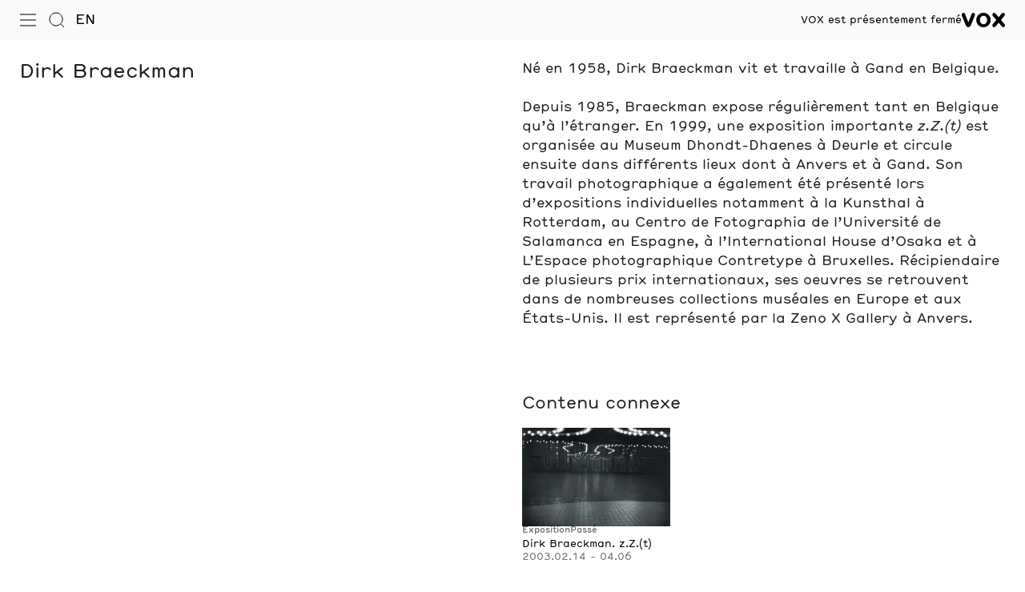

--- FILE ---
content_type: text/html; charset=utf-8
request_url: https://centrevox.ca/artistes-et-chercheurs/dirk-braeckman
body_size: 38946
content:
<!DOCTYPE html><html lang="fr"><head><meta charSet="utf-8" class="jsx-174b999a52441d35"/><meta name="viewport" content="width=device-width, initial-scale=1, shrink-to-fit=no" class="jsx-174b999a52441d35"/><meta name="robots" content="max-snippet:-1, max-image-preview:large, max-video-preview:-1" class="jsx-174b999a52441d35"/><link rel="preload" href="/fonts/Hermes-Regular.woff2" as="font" type="font/woff2" class="jsx-174b999a52441d35"/><link rel="preload" href="/fonts/Hermes-Italic.woff2" as="font" type="font/woff2" class="jsx-174b999a52441d35"/><link rel="preload" href="/fonts/Hermes-Bold.woff2" as="font" type="font/woff2" class="jsx-174b999a52441d35"/><title>Dirk Braeckman - Biographie - VOX</title><meta name="description" content="Biographie. Né en 1958, Dirk Braeckman vit et travaille à Gand en Belgique. Depuis 1985, Braeckman expose régulièrement tant en Belgique qu&#x27;à l&#x27;étranger."/><meta property="og:title" content="Dirk Braeckman - Biographie - VOX"/><meta property="og:description" content="Biographie. Né en 1958, Dirk Braeckman vit et travaille à Gand en Belgique. Depuis 1985, Braeckman expose régulièrement tant en Belgique qu&#x27;à l&#x27;étranger."/><meta property="og:site_name" content="Dirk Braeckman - Biographie - VOX"/><meta property="og:locale:alternate" content="fr"/><meta property="og:locale:alternate" content="en"/><meta name="google" content="notranslate"/><meta http-equiv="Content-Language" content="fr"/><meta property="og:locale" content="fr"/><meta name="next-head-count" content="16"/><link rel="icon" type="image/png" sizes="32x32" href="/favicons/favicon-32x32.png"/><link rel="icon" type="image/png" sizes="16x16" href="/favicons/favicon-16x16.png"/><link rel="preload" href="/_next/static/css/2d21082964708af6.css" as="style"/><link rel="stylesheet" href="/_next/static/css/2d21082964708af6.css" data-n-g=""/><noscript data-n-css=""></noscript><script defer="" nomodule="" src="/_next/static/chunks/polyfills-42372ed130431b0a.js"></script><script src="/_next/static/chunks/webpack-0d401c1d0726c167.js" defer=""></script><script src="/_next/static/chunks/framework-9ff3008861622112.js" defer=""></script><script src="/_next/static/chunks/main-a2e9111134d1771e.js" defer=""></script><script src="/_next/static/chunks/pages/_app-76083cd14f1eed5c.js" defer=""></script><script src="/_next/static/chunks/2957-b8f8a8fb1fd14236.js" defer=""></script><script src="/_next/static/chunks/848-93ed7aa351cf1c1d.js" defer=""></script><script src="/_next/static/chunks/3000-0212540100e8f675.js" defer=""></script><script src="/_next/static/chunks/7394-87d55a78496c1204.js" defer=""></script><script src="/_next/static/chunks/5660-1fa0261612277702.js" defer=""></script><script src="/_next/static/chunks/9439-ef0381ad59fc0a62.js" defer=""></script><script src="/_next/static/chunks/7901-e19cd262b9bcc7ca.js" defer=""></script><script src="/_next/static/chunks/pages/artists-and-researchers/%5Bslug%5D-aa87b16977092dce.js" defer=""></script><script src="/_next/static/PQaZC64GCYWJS1oj8MqxA/_buildManifest.js" defer=""></script><script src="/_next/static/PQaZC64GCYWJS1oj8MqxA/_ssgManifest.js" defer=""></script><style id="__jsx-174b999a52441d35">@font-face{font-family:"Hermes";font-style:normal;font-weight:400;src:url("/fonts/Hermes-Regular.woff2")format("woff2"),url("/fonts/Hermes-Regular.woff")format("woff")}@font-face{font-family:"Hermes";font-style:italic;font-display:block;font-weight:400;src:url("/fonts/Hermes-Italic.woff2")format("woff2"),url("/fonts/Hermes-Italic.woff")format("woff")}@font-face{font-family:"Hermes";font-style:normal;font-display:block;font-weight:700;src:url("/fonts/Hermes-Bold.woff2")format("woff2"),url("/fonts/Hermes-Bold.woff")format("woff")}</style><style data-emotion="css-global 0"></style><style data-emotion="css 1187roi ty8jgw 1m10b5i kkrczc i0i7lo 1n9asb6 17iimic j0ozid 2g5ktm 1ck3xim a0y2e3 hboir5 8atqhb hm51ib t4123z 1pfawql o9b79t 14cwcu6 1my3ndw 98j5di ticoew mem5on 3h8zu7 k3iusp alhhki jruv1l kym8nh 1ajaty2 1usbmw3 bpd9j2 apa26g ztev56 18vn2bg 1iyvmvf 1elhzvv 21klyh 15uypf9 pi0drq 1428xee 5dwrkv 542wex 15ed55n vt6tpl 13o7eu2 1iuigwb cktpwb ijpkv0 roducp ld2ccb pqzkkh 102quwk 1yuhvjn 57tmyc rvws4e fehhmx 1rrxk63 18klnx9 uqd8am 17y5eo3 1y0n3jn 19hy5w9 k008qs 34k09d lp1ab2 nzz7dr 1m2hbxf 1hiulpu 56dfyb 31uajf 1bb6dtm 6cwksm 103qlpu 16965cf">.css-1187roi{position:fixed;top:0;right:0;left:0;z-index:1300;background-color:#FAFAFA;color:#000;-webkit-transition:background-color 100ms ease;transition:background-color 100ms ease;}.css-ty8jgw{border:0px solid;clip:rect(0 0 0 0);height:1px;margin:-1px;overflow:hidden;padding:0px;position:absolute;white-space:nowrap;width:1px;}.css-1m10b5i{display:-webkit-box;display:-webkit-flex;display:-ms-flexbox;display:flex;-webkit-align-items:center;-webkit-box-align:center;-ms-flex-align:center;align-items:center;-webkit-box-pack:justify;-webkit-justify-content:space-between;justify-content:space-between;gap:24px;height:50px;background-color:#FAFAFA;}@media (min-width:0px){.css-1m10b5i{padding-left:16px;padding-right:16px;}}@media (min-width:768px){.css-1m10b5i{padding-left:24px;padding-right:24px;}}@media (min-width:1024px){.css-1m10b5i{padding-left:24px;padding-right:24px;}}@media (min-width:1440px){.css-1m10b5i{padding-left:24px;padding-right:24px;}}@media (min-width:1920px){.css-1m10b5i{padding-left:32px;padding-right:32px;}}@media (min-width:2560px){.css-1m10b5i{padding-left:40px;padding-right:40px;}}.css-kkrczc{display:-webkit-box;display:-webkit-flex;display:-ms-flexbox;display:flex;-webkit-align-items:center;-webkit-box-align:center;-ms-flex-align:center;align-items:center;gap:4px;color:#000;}.css-i0i7lo{display:-webkit-inline-box;display:-webkit-inline-flex;display:-ms-inline-flexbox;display:inline-flex;-webkit-align-items:center;-webkit-box-align:center;-ms-flex-align:center;align-items:center;-webkit-box-pack:center;-ms-flex-pack:center;-webkit-justify-content:center;justify-content:center;position:relative;box-sizing:border-box;-webkit-tap-highlight-color:transparent;background-color:transparent;outline:0;border:0;margin:0;border-radius:0;padding:0;cursor:pointer;-webkit-user-select:none;-moz-user-select:none;-ms-user-select:none;user-select:none;vertical-align:middle;-moz-appearance:none;-webkit-appearance:none;-webkit-text-decoration:none;text-decoration:none;color:inherit;text-align:center;-webkit-flex:0 0 auto;-ms-flex:0 0 auto;flex:0 0 auto;font-size:1.7142857142857142rem;padding:8px;border-radius:50%;overflow:visible;color:rgba(0, 0, 0, 0.54);-webkit-transition:background-color 150ms cubic-bezier(0.4, 0, 0.2, 1) 0ms;transition:background-color 150ms cubic-bezier(0.4, 0, 0.2, 1) 0ms;color:#000;margin-left:-7px;color:inherit;}.css-i0i7lo::-moz-focus-inner{border-style:none;}.css-i0i7lo.Mui-disabled{pointer-events:none;cursor:default;}@media print{.css-i0i7lo{-webkit-print-color-adjust:exact;color-adjust:exact;}}.css-i0i7lo:hover{background-color:rgba(0, 0, 0, 0.04);}@media (hover: none){.css-i0i7lo:hover{background-color:transparent;}}.css-i0i7lo.Mui-disabled{background-color:transparent;color:rgba(0, 0, 0, 0.26);}.css-i0i7lo:hover{background-color:transparent;color:rgb(255, 76, 91);}.css-i0i7lo::before{position:absolute;top:3px;right:3px;width:10px;height:10px;border:1px solid;color:#FAFAFA;border-radius:50%;background-color:rgb(255, 76, 91);}.css-1n9asb6{display:-webkit-inline-box;display:-webkit-inline-flex;display:-ms-inline-flexbox;display:inline-flex;-webkit-align-items:center;-webkit-box-align:center;-ms-flex-align:center;align-items:center;-webkit-box-pack:center;-ms-flex-pack:center;-webkit-justify-content:center;justify-content:center;position:relative;box-sizing:border-box;-webkit-tap-highlight-color:transparent;background-color:transparent;outline:0;border:0;margin:0;border-radius:0;padding:0;cursor:pointer;-webkit-user-select:none;-moz-user-select:none;-ms-user-select:none;user-select:none;vertical-align:middle;-moz-appearance:none;-webkit-appearance:none;-webkit-text-decoration:none;text-decoration:none;color:inherit;text-align:center;-webkit-flex:0 0 auto;-ms-flex:0 0 auto;flex:0 0 auto;font-size:1.7142857142857142rem;padding:8px;border-radius:50%;overflow:visible;color:rgba(0, 0, 0, 0.54);-webkit-transition:background-color 150ms cubic-bezier(0.4, 0, 0.2, 1) 0ms;transition:background-color 150ms cubic-bezier(0.4, 0, 0.2, 1) 0ms;color:#000;color:inherit;}.css-1n9asb6::-moz-focus-inner{border-style:none;}.css-1n9asb6.Mui-disabled{pointer-events:none;cursor:default;}@media print{.css-1n9asb6{-webkit-print-color-adjust:exact;color-adjust:exact;}}.css-1n9asb6:hover{background-color:rgba(0, 0, 0, 0.04);}@media (hover: none){.css-1n9asb6:hover{background-color:transparent;}}.css-1n9asb6.Mui-disabled{background-color:transparent;color:rgba(0, 0, 0, 0.26);}.css-1n9asb6:hover{background-color:transparent;color:rgb(255, 76, 91);}.css-17iimic{display:-webkit-inline-box;display:-webkit-inline-flex;display:-ms-inline-flexbox;display:inline-flex;-webkit-align-items:center;-webkit-box-align:center;-ms-flex-align:center;align-items:center;-webkit-box-pack:center;-ms-flex-pack:center;-webkit-justify-content:center;justify-content:center;position:relative;box-sizing:border-box;-webkit-tap-highlight-color:transparent;background-color:transparent;outline:0;border:0;margin:0;border-radius:0;padding:0;cursor:pointer;-webkit-user-select:none;-moz-user-select:none;-ms-user-select:none;user-select:none;vertical-align:middle;-moz-appearance:none;-webkit-appearance:none;-webkit-text-decoration:none;text-decoration:none;color:inherit;text-align:center;-webkit-flex:0 0 auto;-ms-flex:0 0 auto;flex:0 0 auto;font-size:1.7142857142857142rem;padding:8px;border-radius:50%;overflow:visible;color:rgba(0, 0, 0, 0.54);-webkit-transition:background-color 150ms cubic-bezier(0.4, 0, 0.2, 1) 0ms;transition:background-color 150ms cubic-bezier(0.4, 0, 0.2, 1) 0ms;color:#000;min-width:2.125em;padding-left:4px;padding-right:4px;font-family:"Hermes",sans-serif;font-size:1rem;font-style:normal;font-weight:400;letter-spacing:0;line-height:1.5;color:#000;text-transform:uppercase;}.css-17iimic::-moz-focus-inner{border-style:none;}.css-17iimic.Mui-disabled{pointer-events:none;cursor:default;}@media print{.css-17iimic{-webkit-print-color-adjust:exact;color-adjust:exact;}}.css-17iimic:hover{background-color:rgba(0, 0, 0, 0.04);}@media (hover: none){.css-17iimic:hover{background-color:transparent;}}.css-17iimic.Mui-disabled{background-color:transparent;color:rgba(0, 0, 0, 0.26);}.css-17iimic:hover{background-color:transparent;color:rgb(255, 76, 91);}.css-j0ozid{display:-webkit-box;display:-webkit-flex;display:-ms-flexbox;display:flex;-webkit-align-items:center;-webkit-box-align:center;-ms-flex-align:center;align-items:center;gap:16px;}.css-2g5ktm{margin:0;font:inherit;color:#000;display:inline;-webkit-text-decoration:none;text-decoration:none;cursor:pointer;-webkit-text-decoration:none;text-decoration:none;color:#000;}.css-2g5ktm:active{color:rgb(255, 76, 91);}@media (hover: hover){.css-2g5ktm:hover{color:rgb(255, 76, 91);opacity:1;}}.css-1ck3xim{position:absolute;right:0;left:0;}.css-a0y2e3{height:0;overflow:hidden;-webkit-transition:height 300ms cubic-bezier(0.4, 0, 0.2, 1) 0ms;transition:height 300ms cubic-bezier(0.4, 0, 0.2, 1) 0ms;visibility:hidden;}.css-hboir5{display:-webkit-box;display:-webkit-flex;display:-ms-flexbox;display:flex;width:100%;}.css-8atqhb{width:100%;}.css-hm51ib{background-color:#FAFAFA;height:calc(100vh - 50px);height:calc(100dvh - 50px);}@media (min-width:768px){.css-hm51ib{height:auto;}}.css-t4123z{display:grid;-webkit-box-pack:center;-ms-flex-pack:center;-webkit-justify-content:center;justify-content:center;grid-template-rows:1px fit-content(100%) 1fr fit-content(100%);row-gap:0px;height:100%;overflow:auto;}@media (min-width:0px){.css-t4123z{grid-template-columns:repeat(6, 1fr);-webkit-column-gap:16px;column-gap:16px;padding-left:16px;padding-right:16px;}}@media (min-width:768px){.css-t4123z{grid-template-columns:repeat(6, 1fr);-webkit-column-gap:24px;column-gap:24px;padding-left:24px;padding-right:24px;}}@media (min-width:1024px){.css-t4123z{grid-template-columns:repeat(12, 1fr);-webkit-column-gap:24px;column-gap:24px;padding-left:24px;padding-right:24px;}}@media (min-width:1440px){.css-t4123z{grid-template-columns:repeat(12, 1fr);-webkit-column-gap:24px;column-gap:24px;padding-left:24px;padding-right:24px;}}@media (min-width:1920px){.css-t4123z{grid-template-columns:repeat(12, 1fr);-webkit-column-gap:32px;column-gap:32px;padding-left:32px;padding-right:32px;}}@media (min-width:2560px){.css-t4123z{grid-template-columns:repeat(12, 1fr);-webkit-column-gap:40px;column-gap:40px;padding-left:40px;padding-right:40px;}}.css-t4123z::before{content:"";border-top:1px solid;border-color:rgba(0, 0, 0, 0.1);}@media (min-width:0px){.css-t4123z::before{grid-column:1/span 6;}}@media (min-width:1024px){.css-t4123z::before{grid-column:1/span 12;}}.css-1pfawql{position:relative;display:-webkit-box;display:-webkit-flex;display:-ms-flexbox;display:flex;-webkit-flex-direction:column;-ms-flex-direction:column;flex-direction:column;margin:0px;padding-top:16px;padding-left:0px;padding-right:0px;}@media (min-width:0px){.css-1pfawql{grid-column:1/span 6;gap:16px;overflow:auto;padding-bottom:16px;border-top:1px solid;border-color:rgba(0, 0, 0, 0.1);}}@media (min-width:768px){.css-1pfawql{grid-column:1/span 3;gap:12px;overflow:visible;border-top:none;}}@media (min-width:1024px){.css-1pfawql{grid-column:1/span 6;}}@media (min-width:1440px){.css-1pfawql{grid-column:1/span 4;padding-bottom:80px;}}@media (min-width:1920px){.css-1pfawql{grid-column:1/span 3;}}@media (min-width:2560px){.css-1pfawql{gap:16px;}}.css-o9b79t{list-style:none;}.css-14cwcu6{margin:0;font:inherit;color:#000;display:inline;-webkit-text-decoration:none;text-decoration:none;cursor:pointer;-webkit-text-decoration:none;text-decoration:none;color:#000;}@media (min-width:0px){.css-14cwcu6{font-family:"Hermes",sans-serif;font-size:1.5rem;font-style:normal;font-weight:400;letter-spacing:0;line-height:1.3333333333333333;}}@media (min-width:768px){.css-14cwcu6{font-family:"Hermes",sans-serif;font-size:1.25rem;font-style:normal;font-weight:400;letter-spacing:0;line-height:1.4;}}@media (min-width:1440px){.css-14cwcu6{font-family:"Hermes",sans-serif;font-size:1.5rem;font-style:normal;font-weight:400;letter-spacing:0;line-height:1.3333333333333333;}}@media (min-width:2560px){.css-14cwcu6{font-family:"Hermes",sans-serif;font-size:clamp(2rem, 1.6666666666666667vw, 8rem);font-style:normal;font-weight:400;letter-spacing:0;line-height:1.25;}}.css-14cwcu6:active{color:rgb(255, 76, 91);}@media (hover: hover){.css-14cwcu6:hover{color:rgb(255, 76, 91);opacity:1;}}.css-1my3ndw{position:relative;display:-webkit-box;display:-webkit-flex;display:-ms-flexbox;display:flex;-webkit-flex-direction:column;-ms-flex-direction:column;flex-direction:column;margin:0px;padding-top:12px;padding-right:0px;padding-bottom:0px;}@media (min-width:0px){.css-1my3ndw{gap:8px;padding-left:25px;}}@media (min-width:768px){.css-1my3ndw{gap:6px;padding-left:0px;}}@media (min-width:1440px){.css-1my3ndw{gap:8px;}}.css-98j5di{margin:0;font:inherit;color:#000;display:inline;-webkit-text-decoration:none;text-decoration:none;cursor:pointer;-webkit-text-decoration:none;text-decoration:none;color:#000;font-family:"Hermes",sans-serif;font-size:1rem;font-style:normal;font-weight:400;letter-spacing:0;line-height:1.5;}.css-98j5di:active{color:rgb(255, 76, 91);}@media (hover: hover){.css-98j5di:hover{color:rgb(255, 76, 91);opacity:1;}}.css-ticoew{padding-bottom:16px;border-top:1px solid;border-color:rgba(0, 0, 0, 0.1);}@media (min-width:0px){.css-ticoew{grid-column:1/span 6;padding-top:24px;}}@media (min-width:768px){.css-ticoew{padding-top:16px;}}@media (min-width:1024px){.css-ticoew{grid-column:1/span 12;}}.css-mem5on{display:grid;-webkit-box-pack:center;-ms-flex-pack:center;-webkit-justify-content:center;justify-content:center;grid-template-rows:auto;row-gap:24px;padding-left:0px;padding-right:0px;}@media (min-width:0px){.css-mem5on{grid-template-columns:repeat(6, 1fr);-webkit-column-gap:16px;column-gap:16px;}}@media (min-width:768px){.css-mem5on{grid-template-columns:repeat(12, 1fr);-webkit-column-gap:24px;column-gap:24px;}}@media (min-width:1024px){.css-mem5on{-webkit-column-gap:24px;column-gap:24px;}}@media (min-width:1440px){.css-mem5on{-webkit-column-gap:24px;column-gap:24px;}}@media (min-width:1920px){.css-mem5on{-webkit-column-gap:32px;column-gap:32px;}}@media (min-width:2560px){.css-mem5on{-webkit-column-gap:40px;column-gap:40px;}}@media (min-width:0px){.css-3h8zu7{grid-column:1/span 6;font-family:"Hermes",sans-serif;font-size:0.75rem;font-style:normal;font-weight:400;letter-spacing:0;line-height:1.3333333333333333;}}@media (min-width:768px){.css-3h8zu7{grid-column:7/span 6;grid-row:1;text-align:right;}}@media (min-width:1024px){.css-3h8zu7{grid-column:9/span 4;}}@media (min-width:1440px){.css-3h8zu7{font-family:"Hermes",sans-serif;font-size:1rem;font-style:normal;font-weight:400;letter-spacing:0;line-height:1.5;}}@media (min-width:1920px){.css-3h8zu7{grid-column:10/span 3;}}.css-k3iusp{margin:0;font:inherit;color:rgb(255, 76, 91);display:inline;-webkit-text-decoration:none;text-decoration:none;cursor:pointer;-webkit-text-decoration:none;text-decoration:none;color:rgb(255, 76, 91);}.css-k3iusp:active{color:#000;}@media (hover: hover){.css-k3iusp:hover{color:#000;opacity:1;}}.css-alhhki{list-style:none;margin:0px;padding:0px;}@media (min-width:0px){.css-alhhki{grid-column:1/span 1;font-family:"Hermes",sans-serif;font-size:0.75rem;font-style:normal;font-weight:400;letter-spacing:0;line-height:1.3333333333333333;}}@media (min-width:768px){.css-alhhki{grid-column:4/span 3;grid-row:1;}}@media (min-width:1024px){.css-alhhki{grid-column:5/span 4;}}@media (min-width:1440px){.css-alhhki{display:-webkit-box;display:-webkit-flex;display:-ms-flexbox;display:flex;gap:24px;font-family:"Hermes",sans-serif;font-size:1rem;font-style:normal;font-weight:400;letter-spacing:0;line-height:1.5;}}@media (min-width:1920px){.css-alhhki{grid-column:4/span 6;}}.css-jruv1l{list-style:none;margin:0px;padding:0px;}@media (min-width:0px){.css-jruv1l{grid-column:4/span 3;font-family:"Hermes",sans-serif;font-size:0.75rem;font-style:normal;font-weight:400;letter-spacing:0;line-height:1.3333333333333333;}}@media (min-width:768px){.css-jruv1l{grid-column:1/span 3;grid-row:1;}}@media (min-width:1024px){.css-jruv1l{grid-column:1/span 4;}}@media (min-width:1440px){.css-jruv1l{display:-webkit-box;display:-webkit-flex;display:-ms-flexbox;display:flex;gap:24px;font-family:"Hermes",sans-serif;font-size:1rem;font-style:normal;font-weight:400;letter-spacing:0;line-height:1.5;}}@media (min-width:1920px){.css-jruv1l{grid-column:1/span 3;}}.css-kym8nh{display:grid;grid-template-rows:1fr auto;padding-top:50px;background-color:#FFF;background:common.white;min-height:100vh;min-height:100svh;}@media (min-width:0px){.css-1ajaty2{padding-top:16px;padding-bottom:64px;}}@media (min-width:768px){.css-1ajaty2{padding-top:24px;padding-bottom:80px;}}@media (min-width:1440px){.css-1ajaty2{padding-bottom:120px;}}@media (min-width:1920px){.css-1ajaty2{padding-top:32px;padding-bottom:136px;}}@media (min-width:2560px){.css-1ajaty2{padding-top:40px;padding-bottom:160px;}}.css-1usbmw3{display:grid;-webkit-box-pack:center;-ms-flex-pack:center;-webkit-justify-content:center;justify-content:center;grid-template-rows:auto;}@media (min-width:0px){.css-1usbmw3{grid-template-columns:repeat(6, 1fr);-webkit-column-gap:16px;column-gap:16px;row-gap:64px;padding-left:16px;padding-right:16px;}}@media (min-width:768px){.css-1usbmw3{grid-template-columns:repeat(6, 1fr);-webkit-column-gap:24px;column-gap:24px;row-gap:80px;padding-left:24px;padding-right:24px;}}@media (min-width:1024px){.css-1usbmw3{grid-template-columns:repeat(12, 1fr);-webkit-column-gap:24px;column-gap:24px;padding-left:24px;padding-right:24px;}}@media (min-width:1440px){.css-1usbmw3{grid-template-columns:repeat(12, 1fr);-webkit-column-gap:24px;column-gap:24px;row-gap:120px;padding-left:24px;padding-right:24px;}}@media (min-width:1920px){.css-1usbmw3{grid-template-columns:repeat(12, 1fr);-webkit-column-gap:32px;column-gap:32px;row-gap:136px;padding-left:32px;padding-right:32px;}}@media (min-width:2560px){.css-1usbmw3{grid-template-columns:repeat(12, 1fr);-webkit-column-gap:40px;column-gap:40px;row-gap:160px;padding-left:40px;padding-right:40px;}}@media (min-width:0px){.css-bpd9j2{grid-column:1/span 6;}}@media (min-width:1024px){.css-bpd9j2{grid-column:1/span 6;}}.css-apa26g{display:grid;-webkit-box-pack:center;-ms-flex-pack:center;-webkit-justify-content:center;justify-content:center;padding-left:0px;padding-right:0px;height:100%;}@media (min-width:0px){.css-apa26g{grid-template-columns:repeat(6, 1fr);grid-template-rows:auto;-webkit-column-gap:16px;column-gap:16px;row-gap:64px;}}@media (min-width:768px){.css-apa26g{grid-template-columns:repeat(6, 1fr);-webkit-column-gap:24px;column-gap:24px;}}@media (min-width:1024px){.css-apa26g{grid-template-columns:repeat(6, 1fr);-webkit-column-gap:24px;column-gap:24px;row-gap:120px;}}@media (min-width:1440px){.css-apa26g{-webkit-column-gap:24px;column-gap:24px;}}@media (min-width:1920px){.css-apa26g{-webkit-column-gap:32px;column-gap:32px;}}@media (min-width:2560px){.css-apa26g{-webkit-column-gap:40px;column-gap:40px;}}@media (min-width:0px){.css-ztev56{grid-column:1/span 6;}}@media (min-width:768px){.css-ztev56{grid-column:1/span 3;}}@media (min-width:1024px){.css-ztev56{grid-column:1/span 6;}}@media (min-width:1440px){.css-ztev56{grid-column:1/span 4;}}@media (min-width:0px){.css-18vn2bg{font-family:"Hermes",sans-serif;font-size:1.25rem;font-style:normal;font-weight:400;letter-spacing:0;line-height:1.4;}}@media (min-width:1024px){.css-18vn2bg{font-family:"Hermes",sans-serif;font-size:1.5rem;font-style:normal;font-weight:400;letter-spacing:0;line-height:1.3333333333333333;}}@media (min-width:1920px){.css-18vn2bg{font-family:"Hermes",sans-serif;font-size:2rem;font-style:normal;font-weight:400;letter-spacing:0;line-height:1.25;}}@media (min-width:0px){.css-1iyvmvf{grid-column:1/span 6;}}@media (min-width:1024px){.css-1iyvmvf{grid-column:7/span 6;}}.css-1elhzvv{word-break:break-word;}.css-1elhzvv p,.css-1elhzvv ul,.css-1elhzvv ol,.css-1elhzvv blockquote,.css-1elhzvv pre{max-width:1010px;}@media (min-width:2560px){.css-1elhzvv p,.css-1elhzvv ul,.css-1elhzvv ol,.css-1elhzvv blockquote,.css-1elhzvv pre{width:calc(((100% - 200px) / 6) * 5 + 160px);}}.css-21klyh{margin:0;font-family:"Hermes",sans-serif;font-size:1rem;font-style:normal;font-weight:400;letter-spacing:0;line-height:1.5;margin-top:1.3333333333333333em;margin-bottom:1.3333333333333333em;font-family:"Hermes",sans-serif;font-size:0.75rem;font-style:normal;font-weight:400;letter-spacing:0;line-height:1.3333333333333333;}.css-21klyh:first-child{margin-top:0px;}.css-21klyh:last-child{margin-bottom:0px;}.css-21klyh strong,.css-21klyh b{font-weight:inherit;color:rgba(0, 0, 0, 0.55);}@media (min-width:0px){.css-15uypf9{margin-top:64px;}}@media (min-width:768px){.css-15uypf9{margin-top:80px;}}@media (min-width:1440px){.css-15uypf9{margin-top:120px;}}@media (min-width:1920px){.css-15uypf9{margin-top:136px;}}@media (min-width:2560px){.css-15uypf9{margin-top:160px;}}@media (min-width:0px){.css-pi0drq{font-family:"Hermes",sans-serif;font-size:1rem;font-style:normal;font-weight:400;letter-spacing:0;line-height:1.5;}}@media (min-width:768px){.css-pi0drq{font-family:"Hermes",sans-serif;font-size:1.25rem;font-style:normal;font-weight:400;letter-spacing:0;line-height:1.4;}}@media (min-width:1920px){.css-pi0drq{font-family:"Hermes",sans-serif;font-size:1.5rem;font-style:normal;font-weight:400;letter-spacing:0;line-height:1.3333333333333333;}}.css-1428xee{display:grid;-webkit-box-pack:center;-ms-flex-pack:center;-webkit-justify-content:center;justify-content:center;grid-template-rows:auto;padding-left:0px;padding-right:0px;}@media (min-width:0px){.css-1428xee{grid-template-columns:repeat(6, 1fr);-webkit-column-gap:16px;column-gap:16px;row-gap:32px;margin-top:8px;}}@media (min-width:768px){.css-1428xee{grid-template-columns:repeat(6, 1fr);-webkit-column-gap:24px;column-gap:24px;row-gap:40px;margin-top:16px;}}@media (min-width:1024px){.css-1428xee{grid-template-columns:repeat(6, 1fr);-webkit-column-gap:24px;column-gap:24px;}}@media (min-width:1440px){.css-1428xee{-webkit-column-gap:24px;column-gap:24px;}}@media (min-width:1920px){.css-1428xee{-webkit-column-gap:32px;column-gap:32px;}}@media (min-width:2560px){.css-1428xee{-webkit-column-gap:40px;column-gap:40px;}}@media (min-width:0px){.css-5dwrkv{grid-column:auto/span 3;}}@media (min-width:768px){.css-5dwrkv{grid-column:auto/span 2;}}.css-542wex{word-break:break-word;}.css-15ed55n{position:relative;display:-webkit-box;display:-webkit-flex;display:-ms-flexbox;display:flex;-webkit-flex-direction:column;-ms-flex-direction:column;flex-direction:column;width:100%;}@media (min-width:0px){.css-15ed55n{gap:10px;}}@media (min-width:1440px){.css-15ed55n{gap:12px;}}@media(hover: hover) and (pointer: fine){.css-15ed55n:hover{color:rgb(255, 76, 91);}.css-15ed55n:hover :not(.ButtonTagWrap *){color:rgb(255, 76, 91);}}.css-vt6tpl img{display:block;max-width:100%;height:auto;width:100%;aspect-ratio:3/2;object-fit:cover;}.css-13o7eu2{display:block;}.css-1iuigwb{display:-webkit-box;display:-webkit-flex;display:-ms-flexbox;display:flex;-webkit-box-flex-wrap:wrap;-webkit-flex-wrap:wrap;-ms-flex-wrap:wrap;flex-wrap:wrap;-webkit-column-gap:16px;column-gap:16px;color:rgba(0, 0, 0, 0.55);}@media (min-width:0px){.css-1iuigwb{row-gap:6px;margin-bottom:4px;font-family:"Hermes",sans-serif;font-size:0.625rem;font-style:normal;font-weight:700;letter-spacing:0;line-height:1;}}@media (min-width:1440px){.css-1iuigwb{row-gap:10px;margin-bottom:6px;font-family:"Hermes",sans-serif;font-size:0.75rem;font-style:normal;font-weight:700;letter-spacing:0;line-height:1;}}.css-cktpwb{width:100%;}.css-cktpwb::before{content:"";position:absolute;top:0;right:0;bottom:0;left:0;}@media (min-width:0px){.css-ijpkv0{font-family:"Hermes",sans-serif;font-size:0.75rem;font-style:normal;font-weight:400;letter-spacing:0;line-height:1.3333333333333333;}}@media (min-width:1920px){.css-ijpkv0{font-family:"Hermes",sans-serif;font-size:1rem;font-style:normal;font-weight:400;letter-spacing:0;line-height:1.5;}}@media (min-width:2560px){.css-ijpkv0{font-family:"Hermes",sans-serif;font-size:1.25rem;font-style:normal;font-weight:400;letter-spacing:0;line-height:1.4;}}.css-roducp{padding-top:8px;padding-bottom:16px;}.css-ld2ccb{display:grid;-webkit-box-pack:center;-ms-flex-pack:center;-webkit-justify-content:center;justify-content:center;grid-template-rows:auto;}@media (min-width:0px){.css-ld2ccb{grid-template-columns:repeat(6, 1fr);-webkit-column-gap:16px;column-gap:16px;row-gap:40px;padding-left:16px;padding-right:16px;}}@media (min-width:768px){.css-ld2ccb{grid-template-columns:repeat(6, 1fr);-webkit-column-gap:24px;column-gap:24px;padding-left:24px;padding-right:24px;}}@media (min-width:1024px){.css-ld2ccb{grid-template-columns:repeat(12, 1fr);-webkit-column-gap:24px;column-gap:24px;padding-left:24px;padding-right:24px;}}@media (min-width:1440px){.css-ld2ccb{grid-template-columns:repeat(12, 1fr);-webkit-column-gap:24px;column-gap:24px;row-gap:0px;padding-left:24px;padding-right:24px;}}@media (min-width:1920px){.css-ld2ccb{grid-template-columns:repeat(12, 1fr);-webkit-column-gap:32px;column-gap:32px;padding-left:32px;padding-right:32px;}}@media (min-width:2560px){.css-ld2ccb{grid-template-columns:repeat(12, 1fr);-webkit-column-gap:40px;column-gap:40px;padding-left:40px;padding-right:40px;}}.css-ld2ccb::before{padding-bottom:12px;border-top:1px solid;border-color:rgba(0, 0, 0, 0.1);}@media (min-width:0px){.css-ld2ccb::before{grid-column:1/span 6;}}@media (min-width:1024px){.css-ld2ccb::before{grid-column:1/span 12;}}@media (min-width:1440px){.css-ld2ccb::before{content:"";}}@media (min-width:0px){.css-pqzkkh{grid-column:1/span 6;padding-top:4px;border-top:1px solid;border-color:rgba(0, 0, 0, 0.1);font-family:"Hermes",sans-serif;font-size:1rem;font-style:normal;font-weight:400;letter-spacing:0;line-height:1.5;}}@media (min-width:1024px){.css-pqzkkh{grid-column:1/span 12;}}@media (min-width:1440px){.css-pqzkkh{grid-column:1/span 6;padding-top:0px;border-top:none;font-family:"Hermes",sans-serif;font-size:1.5rem;font-style:normal;font-weight:400;letter-spacing:0;line-height:1.3333333333333333;}}@media (min-width:2560px){.css-pqzkkh{font-family:"Hermes",sans-serif;font-size:2rem;font-style:normal;font-weight:400;letter-spacing:0;line-height:1.25;}}.css-102quwk{font:inherit;}.css-1yuhvjn{margin-top:16px;}.css-57tmyc{display:-webkit-inline-box;display:-webkit-inline-flex;display:-ms-inline-flexbox;display:inline-flex;-webkit-align-items:center;-webkit-box-align:center;-ms-flex-align:center;align-items:center;-webkit-box-pack:center;-ms-flex-pack:center;-webkit-justify-content:center;justify-content:center;position:relative;box-sizing:border-box;-webkit-tap-highlight-color:transparent;background-color:transparent;outline:0;border:0;margin:0;border-radius:0;padding:0;cursor:pointer;-webkit-user-select:none;-moz-user-select:none;-ms-user-select:none;user-select:none;vertical-align:middle;-moz-appearance:none;-webkit-appearance:none;-webkit-text-decoration:none;text-decoration:none;color:inherit;font-family:"Hermes",sans-serif;font-size:1.0714285714285714rem;font-style:normal;font-weight:400;letter-spacing:0;line-height:1.5;text-transform:uppercase;min-width:64px;padding:8px 22px;border-radius:4px;-webkit-transition:background-color 250ms cubic-bezier(0.4, 0, 0.2, 1) 0ms,box-shadow 250ms cubic-bezier(0.4, 0, 0.2, 1) 0ms,border-color 250ms cubic-bezier(0.4, 0, 0.2, 1) 0ms,color 250ms cubic-bezier(0.4, 0, 0.2, 1) 0ms;transition:background-color 250ms cubic-bezier(0.4, 0, 0.2, 1) 0ms,box-shadow 250ms cubic-bezier(0.4, 0, 0.2, 1) 0ms,border-color 250ms cubic-bezier(0.4, 0, 0.2, 1) 0ms,color 250ms cubic-bezier(0.4, 0, 0.2, 1) 0ms;color:#FF4C5B;background-color:rgba(0, 0, 0, 0.04);box-shadow:0px 3px 1px -2px rgba(0,0,0,0.2),0px 2px 2px 0px rgba(0,0,0,0.14),0px 1px 5px 0px rgba(0,0,0,0.12);box-shadow:none;border-radius:0;text-transform:none;padding-top:8px;padding-right:16px;padding-bottom:8px;padding-left:16px;font-size:1rem;line-height:1.5;min-width:0;}.css-57tmyc::-moz-focus-inner{border-style:none;}.css-57tmyc.Mui-disabled{pointer-events:none;cursor:default;}@media print{.css-57tmyc{-webkit-print-color-adjust:exact;color-adjust:exact;}}.css-57tmyc:hover{-webkit-text-decoration:none;text-decoration:none;background-color:#FF4C5B;box-shadow:0px 2px 4px -1px rgba(0,0,0,0.2),0px 4px 5px 0px rgba(0,0,0,0.14),0px 1px 10px 0px rgba(0,0,0,0.12);}@media (hover: none){.css-57tmyc:hover{background-color:rgba(0, 0, 0, 0.04);}}.css-57tmyc:active{box-shadow:0px 5px 5px -3px rgba(0,0,0,0.2),0px 8px 10px 1px rgba(0,0,0,0.14),0px 3px 14px 2px rgba(0,0,0,0.12);}.css-57tmyc.Mui-focusVisible{box-shadow:0px 3px 5px -1px rgba(0,0,0,0.2),0px 6px 10px 0px rgba(0,0,0,0.14),0px 1px 18px 0px rgba(0,0,0,0.12);}.css-57tmyc.Mui-disabled{color:rgba(0, 0, 0, 0.26);box-shadow:none;background-color:rgba(0, 0, 0, 0.12);}.css-57tmyc:hover{box-shadow:none;}.css-57tmyc.Mui-focusVisible{box-shadow:none;}.css-57tmyc:active{box-shadow:none;}.css-57tmyc.Mui-disabled{box-shadow:none;}.css-57tmyc:hover{color:#FFF;}.css-rvws4e{list-style:none;margin:0px;padding:0px;}@media (min-width:0px){.css-rvws4e{grid-column:1/span 3;font-family:"Hermes",sans-serif;font-size:0.75rem;font-style:normal;font-weight:400;letter-spacing:0;line-height:1.3333333333333333;}}@media (min-width:1024px){.css-rvws4e{grid-column:1/span 6;}}@media (min-width:1440px){.css-rvws4e{grid-column:7/span 4;font-family:"Hermes",sans-serif;font-size:1rem;font-style:normal;font-weight:400;letter-spacing:0;line-height:1.5;}}.css-fehhmx{list-style:none;margin:0px;padding:0px;}@media (min-width:0px){.css-fehhmx{grid-column:4/span 3;font-family:"Hermes",sans-serif;font-size:0.75rem;font-style:normal;font-weight:400;letter-spacing:0;line-height:1.3333333333333333;}}@media (min-width:1024px){.css-fehhmx{grid-column:7/span 6;}}@media (min-width:1440px){.css-fehhmx{grid-column:11/span 2;font-family:"Hermes",sans-serif;font-size:1rem;font-style:normal;font-weight:400;letter-spacing:0;line-height:1.5;}}@media (min-width:0px){.css-1rrxk63{grid-column:1/span 6;margin-top:0px;padding-top:8px;border-top:1px solid;border-color:rgba(0, 0, 0, 0.1);}}@media (min-width:768px){.css-1rrxk63{grid-column:1/span 3;}}@media (min-width:1024px){.css-1rrxk63{grid-column:1/span 6;}}@media (min-width:1440px){.css-1rrxk63{margin-top:120px;padding-top:0px;border-top:none;}}.css-18klnx9{display:grid;-webkit-box-pack:center;-ms-flex-pack:center;-webkit-justify-content:center;justify-content:center;grid-template-rows:auto;row-gap:16px;padding-left:0px;padding-right:0px;}@media (min-width:0px){.css-18klnx9{grid-template-columns:repeat(6, 1fr);-webkit-column-gap:16px;column-gap:16px;}}@media (min-width:768px){.css-18klnx9{grid-template-columns:repeat(6, 1fr);-webkit-column-gap:24px;column-gap:24px;}}@media (min-width:1024px){.css-18klnx9{grid-template-columns:repeat(6, 1fr);-webkit-column-gap:24px;column-gap:24px;}}@media (min-width:1440px){.css-18klnx9{-webkit-column-gap:24px;column-gap:24px;}}@media (min-width:1920px){.css-18klnx9{-webkit-column-gap:32px;column-gap:32px;}}@media (min-width:2560px){.css-18klnx9{-webkit-column-gap:40px;column-gap:40px;}}@media (min-width:0px){.css-uqd8am{grid-column:1/span 6;}}.css-17y5eo3{color:rgba(0, 0, 0, 0.55);}@media (min-width:0px){.css-17y5eo3{font-family:"Hermes",sans-serif;font-size:0.75rem;font-style:normal;font-weight:400;letter-spacing:0;line-height:1.3333333333333333;}}@media (min-width:1440px){.css-17y5eo3{font-family:"Hermes",sans-serif;font-size:1rem;font-style:normal;font-weight:400;letter-spacing:0;line-height:1.5;}}@media (min-width:0px){.css-1y0n3jn{grid-column:1/span 6;}}@media (min-width:1440px){.css-1y0n3jn{grid-column:1/span 2;}}.css-19hy5w9{margin:0px;}@media (min-width:0px){.css-19hy5w9{font-family:"Hermes",sans-serif;font-size:0.75rem;font-style:normal;font-weight:400;letter-spacing:0;line-height:1.3333333333333333;}}@media (min-width:1440px){.css-19hy5w9{font-family:"Hermes",sans-serif;font-size:1rem;font-style:normal;font-weight:400;letter-spacing:0;line-height:1.5;}}.css-k008qs{display:-webkit-box;display:-webkit-flex;display:-ms-flexbox;display:flex;}.css-34k09d{width:30px;}.css-lp1ab2{margin:0;font:inherit;color:#000;display:inline;-webkit-text-decoration:none;text-decoration:none;cursor:pointer;-webkit-text-decoration:none;text-decoration:none;color:#000;}.css-lp1ab2:active{color:rgb(255, 76, 91);}@media (hover: hover){.css-lp1ab2:hover{color:rgb(255, 76, 91);opacity:1;}}@media (min-width:0px){.css-nzz7dr{grid-column:1/span 6;}}@media (min-width:1440px){.css-nzz7dr{grid-column:3/span 4;}}@media (min-width:0px){.css-1m2hbxf{grid-column:1/span 6;margin-top:0px;padding-top:8px;border-top:1px solid;border-color:rgba(0, 0, 0, 0.1);}}@media (min-width:768px){.css-1m2hbxf{grid-column:4/span 3;}}@media (min-width:1024px){.css-1m2hbxf{grid-column:7/span 6;}}@media (min-width:1440px){.css-1m2hbxf{grid-column:7/span 4;margin-top:120px;padding-top:0px;border-top:none;}}.css-1hiulpu{color:rgba(0, 0, 0, 0.55);}@media (min-width:0px){.css-1hiulpu{font-family:"Hermes",sans-serif;font-size:0.75rem;font-style:normal;font-weight:400;letter-spacing:0;line-height:1.3333333333333333;margin-bottom:16px;}}@media (min-width:1440px){.css-1hiulpu{font-family:"Hermes",sans-serif;font-size:1rem;font-style:normal;font-weight:400;letter-spacing:0;line-height:1.5;}}@media (min-width:0px){.css-56dfyb{grid-column:1/span 6;margin-top:0px;padding-top:8px;border-top:1px solid;border-color:rgba(0, 0, 0, 0.1);}}@media (min-width:1024px){.css-56dfyb{grid-column:1/span 12;}}@media (min-width:1440px){.css-56dfyb{grid-column:11/span 2;margin-top:120px;padding-top:0px;border-top:none;}}.css-31uajf{display:grid;-webkit-box-pack:center;-ms-flex-pack:center;-webkit-justify-content:center;justify-content:center;grid-template-rows:auto;padding-left:0px;padding-right:0px;}@media (min-width:0px){.css-31uajf{grid-template-columns:repeat(6, 1fr);-webkit-column-gap:16px;column-gap:16px;row-gap:0px;}}@media (min-width:768px){.css-31uajf{grid-template-columns:repeat(6, 1fr);-webkit-column-gap:24px;column-gap:24px;}}@media (min-width:1024px){.css-31uajf{grid-template-columns:repeat(12, 1fr);-webkit-column-gap:24px;column-gap:24px;}}@media (min-width:1440px){.css-31uajf{grid-template-columns:repeat(1, 1fr);-webkit-column-gap:24px;column-gap:24px;row-gap:16px;}}@media (min-width:1920px){.css-31uajf{-webkit-column-gap:32px;column-gap:32px;}}@media (min-width:2560px){.css-31uajf{-webkit-column-gap:40px;column-gap:40px;}}@media (min-width:0px){.css-1bb6dtm{grid-column:1/span 3;}}@media (min-width:1024px){.css-1bb6dtm{grid-column:1/span 6;}}@media (min-width:1440px){.css-1bb6dtm{grid-column:1/span 1;}}.css-6cwksm{max-width:240px;}@media (min-width:0px){.css-103qlpu{grid-column:4/span 3;}}@media (min-width:1024px){.css-103qlpu{grid-column:7/span 6;}}@media (min-width:1440px){.css-103qlpu{grid-column:1/span 1;}}.css-16965cf{font-family:"Hermes",sans-serif;font-size:0.75rem;font-style:normal;font-weight:400;letter-spacing:0;line-height:1.3333333333333333;xxl:Text16;}</style></head><body><div id="__next"><div id="top" style="opacity:1"><style data-emotion="css-global vdt0vu">html{-webkit-font-smoothing:antialiased;-moz-osx-font-smoothing:grayscale;box-sizing:border-box;-webkit-text-size-adjust:100%;}*,*::before,*::after{box-sizing:inherit;}strong,b{font-weight:700;}body{margin:0;color:rgba(0, 0, 0, 0.87);font-family:"Hermes",sans-serif;font-size:1rem;font-style:normal;font-weight:400;letter-spacing:0;line-height:1.5;background-color:#fff;}@media print{body{background-color:#FFF;}}body::backdrop{background-color:#fff;}h1{font-weight:400;margin:0;}h2{font-weight:400;margin:0;}h3{font-weight:400;margin:0;}h4{font-weight:400;margin:0;}h5{font-weight:400;margin:0;}h6{font-weight:400;margin:0;}strong{font-weight:700;}:root{--cc-font-family:inherit!important;--cc-bg:#fff!important;--cc-text:#000!important;--cc-border-radius:0!important;--cc-btn-primary-bg:var(--cc-bg)!important;--cc-btn-primary-text:rgb(255, 76, 91)!important;--cc-btn-primary-hover-bg:var(--cc-bg)!important;--cc-btn-primary-hover-text:var(--cc-text)!important;--cc-btn-secondary-bg:var(--cc-bg)!important;--cc-btn-secondary-text:rgba(0, 0, 0, 0.55)!important;--cc-btn-secondary-hover-bg:var(--cc-bg)!important;--cc-btn-secondary-hover-text:var(--cc-text)!important;--cc-btn-border-radius:0!important;--cc-toggle-bg-off:rgba(0, 0, 0, 0.1)!important;--cc-toggle-bg-on:rgba(0, 0, 0, 0.1)!important;--cc-toggle-bg-readonly:rgba(0, 0, 0, 0.1)!important;--cc-toggle-knob-bg:var(--cc-text)!important;--cc-toggle-knob-icon-color:var(--cc-btn-secondary-text)!important;--cc-block-text:var(--cc-text)!important;--cc-section-border:rgba(0, 0, 0, 0.1)!important;--cc-overlay-bg:rgb(255, 255, 255)!important;--cc-overlay-opacity:0.6!important;--cc-consent-modal-box-shadow:none!important;--cc-webkit-scrollbar-bg:rgba(0, 0, 0, 0.3)!important;--cc-webkit-scrollbar-bg-hover:rgba(0, 0, 0, 0.6)!important;--cc-cookie-category-block-bg:rgba(0, 0, 0, 0.05)!important;}#cm{bottom:12px!important;left:auto!important;right:12px!important;width:314px!important;padding:12px 16px 14px 16px!important;border:1px solid var(--cc-section-border)!important;opacity:0!important;-webkit-transform:translateY(1.6em)!important;-moz-transform:translateY(1.6em)!important;-ms-transform:translateY(1.6em)!important;transform:translateY(1.6em)!important;}#cm.CookieConsent--shown{opacity:1!important;-webkit-transform:translateY(0)!important;-moz-transform:translateY(0)!important;-ms-transform:translateY(0)!important;transform:translateY(0)!important;}#c-txt{font-size:0.75rem!important;line-height:1.333333!important;}#c-txt .c-bn{position:absolute!important;right:16px!important;bottom:14px!important;}.cc_div .cc-link{color:inherit!important;font:inherit!important;-webkit-text-decoration:underline!important;text-decoration:underline!important;}.cc_div .cc-link:hover{-webkit-text-decoration:none!important;text-decoration:none!important;}.cc_div #c-bns{margin-top:10px!important;-webkit-box-pack:start!important;-ms-flex-pack:start!important;-webkit-justify-content:flex-start!important;justify-content:flex-start!important;}#c-bns button,.cc_div .c-bn{font:inherit!important;font-size:0.75rem!important;line-height:1.333333!important;padding:0!important;}.cc_div .c-bn{-webkit-flex:none!important;-ms-flex:none!important;flex:none!important;}#c-bns button+button{margin-left:16px!important;}#s-inr{max-width:372px!important;padding-top:0!important;padding-bottom:0!important;box-shadow:none!important;border:1px solid var(--cc-section-border)!important;}#s-hdr{height:56px!important;padding:16px!important;border-width:0!important;}#s-c-bn{color:var(--cc-text)!important;width:18px!important;height:18px!important;}#s-c-bn:after,#s-c-bn:before{background:var(--cc-text)!important;top:2px!important;left:8px!important;height:1.1em!important;}.cc_div .act .b-bn .exp:before,.cc_div .b-bn .exp:before{left:10px!important;}#s-bl .c-bl{margin-bottom:4px!important;}#c-ttl,#s-bl td:before,#s-ttl,.cc_div .b-tl{font:inherit!important;font-size:16px!important;line-height:1.5!important;}#s-bl{padding:16px 16px 14px 16px!important;}#s-cnt .p{margin-top:0!important;font-size:0.75rem!important;line-height:1.333333!important;}#s-bl .c-bl:first-child{margin-top:40px!important;margin-bottom:16px!important;}#s-bl .c-bl:last-child{margin-bottom:32px!important;}.b-tl.exp{font-size:0.75rem!important;line-height:1.333333!important;}#s-cnt .b-bn .b-tl{min-height:34px!important;padding:6px 54px 6px 22px!important;font-size:0.75rem!important;line-height:1.333333!important;background:transparent!important;}.cc_div .b-tg{right:8px!important;display:-webkit-inline-box!important;display:-webkit-inline-flex!important;display:-ms-inline-flexbox!important;display:inline-flex!important;-webkit-box-pack:end!important;-ms-flex-pack:end!important;-webkit-justify-content:flex-end!important;justify-content:flex-end!important;-webkit-align-items:center!important;-webkit-box-align:center!important;-ms-flex-align:center!important;align-items:center!important;}.cc_div .b-tg *{font-size:12px!important;}.cc_div .act .b-bn .exp:before,.cc_div .b-bn .exp:before{border-color:var(--cc-text)!important;}.cc_div .b-bn .exp:before{padding:2px!important;top:15px!important;left:9px!important;border-width:0 1px 1px 0!important;}.c-tg.c-ro{opacity:0.5!important;}#s-bl .b-acc .p{padding:0 8px 8px!important;}#s-bl .c-bl:not(.b-ex){background:transparent!important;}#s-bl .c-bl.b-ex+.c-bl:not(.b-ex){margin-top:16px!important;border-width:0!important;padding:0!important;}#s-bns{display:-webkit-box!important;display:-webkit-flex!important;display:-ms-flexbox!important;display:flex!important;height:auto!important;border-width:0!important;padding:16px 16px 14px 16px!important;}#s-cnt button+button{margin-left:16px!important;}#s-cnt button:last-child{margin-left:auto!important;}@media screen and (min-width: 689px){#c-s-in{position:absolute!important;top:auto!important;right:12px!important;bottom:12px!important;height:auto!important;max-height:450px!important;-webkit-transform:none!important;-moz-transform:none!important;-ms-transform:none!important;transform:none!important;}}@media screen and (max-width: 688px){#cm#cm{padding:12px 16px 14px 16px!important;}.cc_div #c-bns{-webkit-flex-direction:row!important;-ms-flex-direction:row!important;flex-direction:row!important;}#cm .c-bn,.cc_div .c-bn{width:auto!important;}#cm .c-bn,.cc_div .c-bn{margin-top:0!important;}#s-inr{max-width:none!important;}.bns-t #s-bns{height:auto!important;gap:16px!important;}.cc_div .bns-t .c-bn{padding:0!important;}#s-cnt button+button{margin-top:0!important;}.cc_div .bns-t .c-bn{font-size:0.75rem!important;line-height:1.333333!important;}}</style><style data-emotion="css-global 1lsezah">a{-webkit-text-decoration:underline;text-decoration:underline;color:#000;cursor:pointer;}@media (hover: hover){a:hover{color:rgba(0, 0, 0, 0.55);}}a:focus-visible{outline:none;box-shadow:0 0 0 0.1em rgba(255, 76, 91, 0.5);}.text-content a:not([class]){color:inherit;cursor:pointer;}@media (hover: hover){.text-content a:not([class]):hover{color:inherit;opacity:0.55;}}button{cursor:pointer;}button:focus-visible{outline:none;box-shadow:0 0 0 0.1em rgba(255, 76, 91, 0.5);}svg{display:block;}figure{margin:0;}.text-decoration-none{-webkit-text-decoration:none;text-decoration:none;}.resize-animation-stopper *{-webkit-animation:none!important;animation:none!important;-webkit-transition:none!important;transition:none!important;}.grecaptcha-badge{visibility:hidden;}</style><style data-emotion="css xg83q9">.css-xg83q9{background-color:#fff;color:rgba(0, 0, 0, 0.87);-webkit-transition:box-shadow 300ms cubic-bezier(0.4, 0, 0.2, 1) 0ms;transition:box-shadow 300ms cubic-bezier(0.4, 0, 0.2, 1) 0ms;box-shadow:none;}</style><div class="MuiPaper-root MuiPaper-elevation MuiPaper-elevation0 css-xg83q9"><header class="MuiBox-root css-1187roi"><h2 class="MuiBox-root css-ty8jgw">VOX — Centre de l’image contemporaine</h2><div class="MuiBox-root css-1m10b5i"><div class="MuiBox-root css-kkrczc"><button class="MuiButtonBase-root MuiIconButton-root MuiIconButton-sizeMedium css-i0i7lo" tabindex="0" type="button"><svg width="20" height="16" stroke="currentColor" viewBox="0 0 20 16" fill="none" xmlns="http://www.w3.org/2000/svg"><path d="M0 1H20" stroke-width="1"></path><path d="M0 8H20" stroke-width="1"></path><path d="M0 15H20" stroke-width="1"></path></svg><span class="MuiBox-root css-ty8jgw">Ouvrir le menu</span></button><a class="MuiButtonBase-root MuiIconButton-root MuiIconButton-sizeMedium css-1n9asb6" tabindex="0" href="/recherche"><svg width="20" height="20" stroke="currentColor" stroke-width="1" viewBox="0 0 20 20" fill="none" xmlns="http://www.w3.org/2000/svg"><path d="M14.6965 14.6907L19 19M14.6844 14.7028C11.5539 17.8375 6.47836 17.8375 3.34787 14.7028C0.217378 11.5681 0.217377 6.48574 3.34787 3.35103C6.47836 0.216324 11.5539 0.216323 14.6844 3.35103C17.8149 6.48574 17.8149 11.5681 14.6844 14.7028Z"></path></svg><span class="MuiBox-root css-ty8jgw">Aller à la Recherche</span></a><a class="MuiButtonBase-root MuiIconButton-root MuiIconButton-sizeMedium css-17iimic" tabindex="0" href="/en/artists-and-researchers/dirk-braeckman">en</a></div><div class="MuiBox-root css-j0ozid"><a class="MuiTypography-root MuiTypography-inherit MuiLink-root MuiLink-underlineNone css-2g5ktm" href="/"><svg width="55" height="18" viewBox="0 0 55 18" fill="currentColor" xmlns="http://www.w3.org/2000/svg"><path fill="currentColor" d="M51.9039 17.9373C53.777 17.9373 54.8083 15.7422 53.5876 14.3415L42.2645 1.02439C41.6963 0.355401 41.0649 0.0418118 40.3914 0.0418118C38.5183 0.0418118 37.487 2.23693 38.7919 3.74216L50.0307 16.9129C50.62 17.5819 51.2093 17.9373 51.9039 17.9373ZM40.3914 17.9373C41.0859 17.9373 41.6963 17.6237 42.2856 16.9129L53.314 3.74216C54.5768 2.21603 53.5665 0.0418118 51.6934 0.0418118C51.0199 0.0418118 50.3885 0.355401 49.8203 1.02439L38.6866 14.3415C37.508 15.7631 38.5183 17.9373 40.3914 17.9373ZM27.1321 14.2369C24.375 14.2369 22.6071 12.1672 22.6071 9.03136C22.6071 5.83275 24.375 3.76307 27.1321 3.76307C29.8892 3.76307 31.6571 5.83275 31.6571 9.03136C31.6571 12.1672 29.8892 14.2369 27.1321 14.2369ZM5.03321 15.4077C6.38019 18.7526 10.0423 18.7526 11.4103 15.4077L16.23 3.5331C16.9666 1.7561 15.9985 0.0418118 14.2726 0.0418118C13.4308 0.0418118 12.6731 0.543554 12.3153 1.50523L7.07473 14.9686H9.34776L4.14926 1.50523C3.79147 0.543554 3.03379 0.0418118 2.19193 0.0418118C0.445068 0.0418118 -0.459933 1.7561 0.234603 3.5331L5.03321 15.4077ZM27.1321 18C32.078 18 36.0769 14.1742 36.0769 9.03136C36.0769 3.63763 32.078 0 27.1321 0C22.1861 0 18.1873 3.63763 18.1873 9.03136C18.1873 14.1742 22.1861 18 27.1321 18Z"></path></svg><span class="MuiBox-root css-ty8jgw">VOX — Centre de l’image contemporaine</span></a></div></div><nav class="MuiBox-root css-1ck3xim"><h2 class="MuiBox-root css-ty8jgw">Navigation</h2><div class="MuiCollapse-root MuiCollapse-vertical MuiCollapse-hidden css-a0y2e3" style="min-height:0px"><div class="MuiCollapse-wrapper MuiCollapse-vertical css-hboir5"><div class="MuiCollapse-wrapperInner MuiCollapse-vertical css-8atqhb"><div class="MuiBox-root css-hm51ib"><div class="MuiBox-root css-t4123z"><ul class="MuiBox-root css-1pfawql"><li class="MuiBox-root css-o9b79t"><a class="MuiTypography-root MuiTypography-inherit MuiLink-root MuiLink-underlineNone css-14cwcu6">Programmation</a><div class="MuiBox-root css-ty8jgw"><ul class="MuiBox-root css-1my3ndw"><li class="MuiBox-root css-o9b79t"><a class="MuiTypography-root MuiTypography-inherit MuiLink-root MuiLink-underlineNone css-98j5di" href="/expositions">Expositions</a></li><li class="MuiBox-root css-o9b79t"><a class="MuiTypography-root MuiTypography-inherit MuiLink-root MuiLink-underlineNone css-98j5di" href="/programme-video">Vidéos en ligne</a></li><li class="MuiBox-root css-o9b79t"><a class="MuiTypography-root MuiTypography-inherit MuiLink-root MuiLink-underlineNone css-98j5di" href="/programme-video/grandeur-misere-centre-dartistes">Balado</a></li><li class="MuiBox-root css-o9b79t"><a class="MuiTypography-root MuiTypography-inherit MuiLink-root MuiLink-underlineNone css-98j5di" href="/evenements">Événements publics</a></li><li class="MuiBox-root css-o9b79t"><a class="MuiTypography-root MuiTypography-inherit MuiLink-root MuiLink-underlineNone css-98j5di" href="/en-tournee">En tournée</a></li><li class="MuiBox-root css-o9b79t"><a class="MuiTypography-root MuiTypography-inherit MuiLink-root MuiLink-underlineNone css-98j5di" href="/archives?ct=exhibition">Archives</a></li></ul></div></li><li class="MuiBox-root css-o9b79t"><a class="MuiTypography-root MuiTypography-inherit MuiLink-root MuiLink-underlineNone css-14cwcu6">Recherche</a><div class="MuiBox-root css-ty8jgw"><ul class="MuiBox-root css-1my3ndw"><li class="MuiBox-root css-o9b79t"><a class="MuiTypography-root MuiTypography-inherit MuiLink-root MuiLink-underlineNone css-98j5di" href="/recherche-curatoriale">Recherche curatoriale</a></li><li class="MuiBox-root css-o9b79t"><a class="MuiTypography-root MuiTypography-inherit MuiLink-root MuiLink-underlineNone css-98j5di" href="/plateformes-numeriques">Plateformes numériques</a></li></ul></div></li><li class="MuiBox-root css-o9b79t"><a class="MuiTypography-root MuiTypography-inherit MuiLink-root MuiLink-underlineNone css-14cwcu6">Éducation</a><div class="MuiBox-root css-ty8jgw"><ul class="MuiBox-root css-1my3ndw"><li class="MuiBox-root css-o9b79t"><a class="MuiTypography-root MuiTypography-inherit MuiLink-root MuiLink-underlineNone css-98j5di" href="/programme-educatif">Programme éducatif</a></li><li class="MuiBox-root css-o9b79t"><a class="MuiTypography-root MuiTypography-inherit MuiLink-root MuiLink-underlineNone css-98j5di" href="/recherche-curatoriale/expositions-jeunesse">Expositions jeunesse</a></li><li class="MuiBox-root css-o9b79t"><a class="MuiTypography-root MuiTypography-inherit MuiLink-root MuiLink-underlineNone css-98j5di" href="/visites-guidees">Visites commentées</a></li></ul></div></li><li class="MuiBox-root css-o9b79t"><a class="MuiTypography-root MuiTypography-inherit MuiLink-root MuiLink-underlineNone css-14cwcu6">Publications</a><div class="MuiBox-root css-ty8jgw"><ul class="MuiBox-root css-1my3ndw"><li class="MuiBox-root css-o9b79t"><a class="MuiTypography-root MuiTypography-inherit MuiLink-root MuiLink-underlineNone css-98j5di" href="/publications/types/livres-imprimes">Livres imprimés</a></li><li class="MuiBox-root css-o9b79t"><a class="MuiTypography-root MuiTypography-inherit MuiLink-root MuiLink-underlineNone css-98j5di" href="/publications/types/a-posteriori">A posteriori</a></li><li class="MuiBox-root css-o9b79t"><a class="MuiTypography-root MuiTypography-inherit MuiLink-root MuiLink-underlineNone css-98j5di" href="/publications/types/journal-vox">Journal VOX</a></li><li class="MuiBox-root css-o9b79t"><a class="MuiTypography-root MuiTypography-inherit MuiLink-root MuiLink-underlineNone css-98j5di" href="/ceac">CÉAC</a></li></ul></div></li><li class="MuiBox-root css-o9b79t"><a class="MuiTypography-root MuiTypography-inherit MuiLink-root MuiLink-underlineNone css-14cwcu6">Artistes et chercheurs</a><div class="MuiBox-root css-ty8jgw"><ul class="MuiBox-root css-1my3ndw"><li class="MuiBox-root css-o9b79t"><a class="MuiTypography-root MuiTypography-inherit MuiLink-root MuiLink-underlineNone css-98j5di" href="/artistes-et-chercheurs">Répertoire</a></li><li class="MuiBox-root css-o9b79t"><a class="MuiTypography-root MuiTypography-inherit MuiLink-root MuiLink-underlineNone css-98j5di" href="/entretiens">Entretiens</a></li></ul></div></li><li class="MuiBox-root css-o9b79t"><a class="MuiTypography-root MuiTypography-inherit MuiLink-root MuiLink-underlineNone css-14cwcu6">À propos</a><div class="MuiBox-root css-ty8jgw"><ul class="MuiBox-root css-1my3ndw"><li class="MuiBox-root css-o9b79t"><a class="MuiTypography-root MuiTypography-inherit MuiLink-root MuiLink-underlineNone css-98j5di" href="/mot-de-la-direction">Mot de la direction</a></li><li class="MuiBox-root css-o9b79t"><a class="MuiTypography-root MuiTypography-inherit MuiLink-root MuiLink-underlineNone css-98j5di" href="/mission-et-valeurs">Mission et valeurs</a></li><li class="MuiBox-root css-o9b79t"><a class="MuiTypography-root MuiTypography-inherit MuiLink-root MuiLink-underlineNone css-98j5di" href="https://centrevox.ca/historique">Historique</a></li><li class="MuiBox-root css-o9b79t"><a class="MuiTypography-root MuiTypography-inherit MuiLink-root MuiLink-underlineNone css-98j5di" href="/equipe">Équipe</a></li><li class="MuiBox-root css-o9b79t"><a class="MuiTypography-root MuiTypography-inherit MuiLink-root MuiLink-underlineNone css-98j5di" href="/communaute">Communauté</a></li><li class="MuiBox-root css-o9b79t"><a class="MuiTypography-root MuiTypography-inherit MuiLink-root MuiLink-underlineNone css-98j5di" href="/plans-des-salles">Plans des salles</a></li><li class="MuiBox-root css-o9b79t"><a class="MuiTypography-root MuiTypography-inherit MuiLink-root MuiLink-underlineNone css-98j5di" href="/planifier-votre-visite">Planifier votre visite</a></li><li class="MuiBox-root css-o9b79t"><a class="MuiTypography-root MuiTypography-inherit MuiLink-root MuiLink-underlineNone css-98j5di" href="/soutenir">Soutenir VOX</a></li><li class="MuiBox-root css-o9b79t"><a class="MuiTypography-root MuiTypography-inherit MuiLink-root MuiLink-underlineNone css-98j5di" href="/contact">Contact</a></li></ul></div></li></ul><div class="MuiBox-root css-ticoew"><div class="MuiBox-root css-mem5on"><div class="MuiBox-root css-3h8zu7"><a data-is-local-anchor="true" class="MuiTypography-root MuiTypography-inherit MuiLink-root MuiLink-underlineNone css-k3iusp" href="/artists-and-researchers/dirk-braeckman#newsletter-form">Abonnement à l’infolettre</a></div><ul class="MuiBox-root css-alhhki"><li class="MuiBox-root css-0"><a class="MuiTypography-root MuiTypography-inherit MuiLink-root MuiLink-underlineNone css-2g5ktm" target="_blank" href="https://www.instagram.com/centre_vox/">Instagram</a></li><li class="MuiBox-root css-0"><a class="MuiTypography-root MuiTypography-inherit MuiLink-root MuiLink-underlineNone css-2g5ktm" target="_blank" href="https://www.facebook.com/VOX-centre-de-limage-contemporaine-404656406248267/">Facebook</a></li><li class="MuiBox-root css-0"><a class="MuiTypography-root MuiTypography-inherit MuiLink-root MuiLink-underlineNone css-2g5ktm" target="_blank" href="https://www.tiktok.com/@centre_vox?lang=fr">TikTok</a></li></ul><ul class="MuiBox-root css-jruv1l"><li class="MuiBox-root css-0"><a class="MuiTypography-root MuiTypography-inherit MuiLink-root MuiLink-underlineNone css-k3iusp" href="/planifier-votre-visite">Gratuit en tout temps</a></li><li class="MuiBox-root css-0"><a class="MuiTypography-root MuiTypography-inherit MuiLink-root MuiLink-underlineNone css-k3iusp" href="/planifier-votre-visite">Planifier votre visite</a></li><li class="MuiBox-root css-0"><a class="MuiTypography-root MuiTypography-inherit MuiLink-root MuiLink-underlineNone css-k3iusp" href="/pourquoi-donner">Faire un don</a></li></ul></div></div></div></div></div></div></div></nav></header><div style="opacity:0"><div class="MuiBox-root css-kym8nh"><main class="MuiBox-root css-1ajaty2"><div class="MuiBox-root css-1usbmw3"><div class="MuiBox-root css-bpd9j2"><div class="MuiBox-root css-apa26g"><div class="MuiBox-root css-ztev56"><h1 class="MuiBox-root css-18vn2bg">Dirk Braeckman</h1></div></div></div><div class="MuiBox-root css-1iyvmvf"><div class="MuiBox-root css-1elhzvv"><p class="MuiTypography-root MuiTypography-body1 css-21klyh">Né en 1958, Dirk Braeckman vit et travaille à Gand en Belgique.</p><p class="MuiTypography-root MuiTypography-body1 css-21klyh">Depuis 1985, Braeckman expose régulièrement tant en Belgique qu’à l’étranger. En 1999, une exposition importante <em>z.Z.(t)</em> est organisée au Museum Dhondt-Dhaenes à Deurle et circule ensuite dans différents lieux dont à Anvers et à Gand. Son travail photographique a également été présenté lors d’expositions individuelles notamment à la Kunsthal à Rotterdam, au Centro de Fotographia de l’Université de Salamanca en Espagne, à l’International House d’Osaka et à L’Espace photographique Contretype à Bruxelles. Récipiendaire de plusieurs prix internationaux, ses oeuvres se retrouvent dans de nombreuses collections muséales en Europe et aux États-Unis. Il est représenté par la Zeno X Gallery à Anvers.</p></div><div class="MuiBox-root css-15uypf9"><h2 class="MuiBox-root css-pi0drq">Contenu connexe</h2><div class="MuiBox-root css-1428xee"><div class="MuiBox-root css-5dwrkv" data-aos="fade" data-aos-delay="250"><div class="MuiBox-root css-542wex"><div class="MuiBox-root css-15ed55n"><div class="MuiBox-root css-vt6tpl"><img alt="Dirk Braeckman, _C.R.-B.X.-00_, 2000, épreuve argentique, 120 x 180 cm. Avec l’aimable permission de l’artiste." loading="lazy" width="1000" height="667" decoding="async" data-nimg="1" style="color:transparent;background-size:cover;background-position:50% 50%;background-repeat:no-repeat;background-image:url(&quot;data:image/svg+xml;charset=utf-8,%3Csvg xmlns=&#x27;http://www.w3.org/2000/svg&#x27; viewBox=&#x27;0 0 1000 667&#x27;%3E%3Cfilter id=&#x27;b&#x27; color-interpolation-filters=&#x27;sRGB&#x27;%3E%3CfeGaussianBlur stdDeviation=&#x27;20&#x27;/%3E%3CfeColorMatrix values=&#x27;1 0 0 0 0 0 1 0 0 0 0 0 1 0 0 0 0 0 100 -1&#x27; result=&#x27;s&#x27;/%3E%3CfeFlood x=&#x27;0&#x27; y=&#x27;0&#x27; width=&#x27;100%25&#x27; height=&#x27;100%25&#x27;/%3E%3CfeComposite operator=&#x27;out&#x27; in=&#x27;s&#x27;/%3E%3CfeComposite in2=&#x27;SourceGraphic&#x27;/%3E%3CfeGaussianBlur stdDeviation=&#x27;20&#x27;/%3E%3C/filter%3E%3Cimage width=&#x27;100%25&#x27; height=&#x27;100%25&#x27; x=&#x27;0&#x27; y=&#x27;0&#x27; preserveAspectRatio=&#x27;none&#x27; style=&#x27;filter: url(%23b);&#x27; href=&#x27;[data-uri]&#x27;/%3E%3C/svg%3E&quot;)" sizes="(min-width: 2560px) calc(((100vw - 520px) / 12) * 2 + 40px), (min-width: 1920px) calc(((100vw - 416px) / 12) * 2 + 32px), (min-width: 1440px) calc(((100vw - 312px) / 12) * 2 + 24px), (min-width: 1024px) calc(((100vw - 312px) / 12) * 2 + 24px), (min-width: 768px) calc(((100vw - 168px) / 6) * 2 + 24px), calc(((100vw - 112px) / 6) * 3 + 32px)" srcSet="/_next/image?url=https%3A%2F%2Fstorage.googleapis.com%2Fcentre-vox-strapi-prod-uploads%2Fbraeckman_33_web_5c274e04a0%2Fbraeckman_33_web_5c274e04a0.jpeg&amp;w=16&amp;q=90 16w, /_next/image?url=https%3A%2F%2Fstorage.googleapis.com%2Fcentre-vox-strapi-prod-uploads%2Fbraeckman_33_web_5c274e04a0%2Fbraeckman_33_web_5c274e04a0.jpeg&amp;w=32&amp;q=90 32w, /_next/image?url=https%3A%2F%2Fstorage.googleapis.com%2Fcentre-vox-strapi-prod-uploads%2Fbraeckman_33_web_5c274e04a0%2Fbraeckman_33_web_5c274e04a0.jpeg&amp;w=48&amp;q=90 48w, /_next/image?url=https%3A%2F%2Fstorage.googleapis.com%2Fcentre-vox-strapi-prod-uploads%2Fbraeckman_33_web_5c274e04a0%2Fbraeckman_33_web_5c274e04a0.jpeg&amp;w=64&amp;q=90 64w, /_next/image?url=https%3A%2F%2Fstorage.googleapis.com%2Fcentre-vox-strapi-prod-uploads%2Fbraeckman_33_web_5c274e04a0%2Fbraeckman_33_web_5c274e04a0.jpeg&amp;w=96&amp;q=90 96w, /_next/image?url=https%3A%2F%2Fstorage.googleapis.com%2Fcentre-vox-strapi-prod-uploads%2Fbraeckman_33_web_5c274e04a0%2Fbraeckman_33_web_5c274e04a0.jpeg&amp;w=128&amp;q=90 128w, /_next/image?url=https%3A%2F%2Fstorage.googleapis.com%2Fcentre-vox-strapi-prod-uploads%2Fbraeckman_33_web_5c274e04a0%2Fbraeckman_33_web_5c274e04a0.jpeg&amp;w=256&amp;q=90 256w, /_next/image?url=https%3A%2F%2Fstorage.googleapis.com%2Fcentre-vox-strapi-prod-uploads%2Fbraeckman_33_web_5c274e04a0%2Fbraeckman_33_web_5c274e04a0.jpeg&amp;w=384&amp;q=90 384w, /_next/image?url=https%3A%2F%2Fstorage.googleapis.com%2Fcentre-vox-strapi-prod-uploads%2Fbraeckman_33_web_5c274e04a0%2Fbraeckman_33_web_5c274e04a0.jpeg&amp;w=640&amp;q=90 640w, /_next/image?url=https%3A%2F%2Fstorage.googleapis.com%2Fcentre-vox-strapi-prod-uploads%2Fbraeckman_33_web_5c274e04a0%2Fbraeckman_33_web_5c274e04a0.jpeg&amp;w=750&amp;q=90 750w, /_next/image?url=https%3A%2F%2Fstorage.googleapis.com%2Fcentre-vox-strapi-prod-uploads%2Fbraeckman_33_web_5c274e04a0%2Fbraeckman_33_web_5c274e04a0.jpeg&amp;w=828&amp;q=90 828w, /_next/image?url=https%3A%2F%2Fstorage.googleapis.com%2Fcentre-vox-strapi-prod-uploads%2Fbraeckman_33_web_5c274e04a0%2Fbraeckman_33_web_5c274e04a0.jpeg&amp;w=1080&amp;q=90 1080w, /_next/image?url=https%3A%2F%2Fstorage.googleapis.com%2Fcentre-vox-strapi-prod-uploads%2Fbraeckman_33_web_5c274e04a0%2Fbraeckman_33_web_5c274e04a0.jpeg&amp;w=1200&amp;q=90 1200w, /_next/image?url=https%3A%2F%2Fstorage.googleapis.com%2Fcentre-vox-strapi-prod-uploads%2Fbraeckman_33_web_5c274e04a0%2Fbraeckman_33_web_5c274e04a0.jpeg&amp;w=1920&amp;q=90 1920w, /_next/image?url=https%3A%2F%2Fstorage.googleapis.com%2Fcentre-vox-strapi-prod-uploads%2Fbraeckman_33_web_5c274e04a0%2Fbraeckman_33_web_5c274e04a0.jpeg&amp;w=2048&amp;q=90 2048w, /_next/image?url=https%3A%2F%2Fstorage.googleapis.com%2Fcentre-vox-strapi-prod-uploads%2Fbraeckman_33_web_5c274e04a0%2Fbraeckman_33_web_5c274e04a0.jpeg&amp;w=3840&amp;q=90 3840w" src="/_next/image?url=https%3A%2F%2Fstorage.googleapis.com%2Fcentre-vox-strapi-prod-uploads%2Fbraeckman_33_web_5c274e04a0%2Fbraeckman_33_web_5c274e04a0.jpeg&amp;w=3840&amp;q=90"/></div><div class="MuiBox-root css-13o7eu2"><div class="MuiBox-root css-8atqhb"><div class="MuiBox-root css-1iuigwb"></div></div><a class="text-decoration-none MuiBox-root css-cktpwb" href="/expositions/dirk-braeckman-z-z-t"><h2 class="MuiBox-root css-ijpkv0">Dirk Braeckman. z.Z.(t)</h2></a></div></div></div></div></div></div></div></div></main><footer class="MuiBox-root css-roducp"><div class="MuiBox-root css-ld2ccb"><div class="MuiBox-root css-pqzkkh"><h2 class="MuiBox-root css-102quwk">Abonnez-vous à notre infolettre</h2><div class="MuiBox-root css-1yuhvjn" id="newsletter-form"><a class="MuiButtonBase-root MuiButton-root MuiButton-contained MuiButton-containedPrimary MuiButton-sizeLarge MuiButton-containedSizeLarge MuiButton-colorPrimary MuiButton-disableElevation MuiButton-root MuiButton-contained MuiButton-containedPrimary MuiButton-sizeLarge MuiButton-containedSizeLarge MuiButton-colorPrimary MuiButton-disableElevation css-57tmyc" tabindex="0" href=" https://confirmsubscription.com/h/i/9CC49EEB801DA399" target="_blank" rel="noopener noreferrer">S’abonner</a></div></div><ul class="MuiBox-root css-rvws4e"><li class="MuiBox-root css-0"><a class="MuiTypography-root MuiTypography-inherit MuiLink-root MuiLink-underlineNone css-k3iusp" href="/planifier-votre-visite">Gratuit en tout temps</a></li><li class="MuiBox-root css-0"><a class="MuiTypography-root MuiTypography-inherit MuiLink-root MuiLink-underlineNone css-k3iusp" href="/planifier-votre-visite">Planifier votre visite</a></li><li class="MuiBox-root css-0"><a class="MuiTypography-root MuiTypography-inherit MuiLink-root MuiLink-underlineNone css-k3iusp" href="/pourquoi-donner">Faire un don</a></li><li class="MuiBox-root css-0"><a class="MuiTypography-root MuiTypography-inherit MuiLink-root MuiLink-underlineNone js-cc-show-settings css-k3iusp">Préférences de témoins</a></li></ul><ul class="MuiBox-root css-fehhmx"><li class="MuiBox-root css-0"><a class="MuiTypography-root MuiTypography-inherit MuiLink-root MuiLink-underlineNone css-2g5ktm" target="_blank" href="https://www.instagram.com/centre_vox/">Instagram</a></li><li class="MuiBox-root css-0"><a class="MuiTypography-root MuiTypography-inherit MuiLink-root MuiLink-underlineNone css-2g5ktm" target="_blank" href="https://www.facebook.com/VOX-centre-de-limage-contemporaine-404656406248267/">Facebook</a></li><li class="MuiBox-root css-0"><a class="MuiTypography-root MuiTypography-inherit MuiLink-root MuiLink-underlineNone css-2g5ktm" target="_blank" href="https://www.tiktok.com/@centre_vox?lang=fr">TikTok</a></li><li class="MuiBox-root css-0"><a class="MuiTypography-root MuiTypography-inherit MuiLink-root MuiLink-underlineNone css-2g5ktm" target="_blank" href="https://vimeo.com/centrevox">Vimeo</a></li><li class="MuiBox-root css-0"><a class="MuiTypography-root MuiTypography-inherit MuiLink-root MuiLink-underlineNone css-2g5ktm" target="_blank" href="https://www.linkedin.com/company/vox-centre-de-l&#x27;image-contemporaine/">LinkedIn</a></li></ul><div class="MuiBox-root css-1rrxk63"><div class="MuiBox-root css-18klnx9"><div class="MuiBox-root css-uqd8am"><h2 class="MuiBox-root css-17y5eo3">Nous joindre</h2></div><div class="MuiBox-root css-1y0n3jn"><p class="MuiBox-root css-19hy5w9"><span class="MuiBox-root css-k008qs"><span class="MuiBox-root css-34k09d">T</span><a class="MuiTypography-root MuiTypography-inherit MuiLink-root MuiLink-underlineNone MuiBox-root css-lp1ab2" href="tel:514.390.0382">514.390.0382</a></span><span class="MuiBox-root css-k008qs"><span class="MuiBox-root css-34k09d">E</span><a class="MuiTypography-root MuiTypography-inherit MuiLink-root MuiLink-underlineNone MuiBox-root css-lp1ab2" href="mailto:info@centrevox.ca">info@centrevox.ca</a></span></p></div><div class="MuiBox-root css-nzz7dr"><p class="MuiTypography-root MuiTypography-body1 text-content css-21klyh">VOX est situé au 2 rue Sainte-Catherine Est<br/>(au 4e étage) à quelques pas du métro Saint-Laurent.</p></div></div></div><div class="MuiBox-root css-1m2hbxf"><h2 class="MuiBox-root css-1hiulpu">Adresse postale</h2><div><p class="MuiTypography-root MuiTypography-body1 text-content css-21klyh">401 – 2 rue Sainte-Catherine Est<br/>Montréal (QC), Canada, H2X 1K4</p></div></div><div class="MuiBox-root css-56dfyb"><div class="MuiBox-root css-31uajf"><div class="MuiBox-root css-1bb6dtm"><a class="MuiTypography-root MuiTypography-inherit MuiLink-root MuiLink-underlineNone css-2g5ktm" href="/"><div class="MuiBox-root css-6cwksm"><svg xmlns="http://www.w3.org/2000/svg" viewBox="0 0 1009.583 253.6162"><g><path fill="currentColor" d="m78.8291,217.9756c-.416-2.1065-2.3164-3.5098-4.8115-3.5098-2.4356,0-4.396,1.4033-5.584,3.8877-1.1284,2.5381-1.7818,5.7236-1.7818,9.0185,0,3.6172.7124,7.2901,1.96,9.8282,1.0693,2.1591,3.1484,3.5097,5.3462,3.5097,2.5547,0,4.5146-1.5664,4.8711-3.834h5.7026c0,4.752-4.5146,8.4776-10.3359,8.4776-3.6831,0-7.1284-1.5654-9.0884-4.1035-2.6138-3.3487-4.0395-8.1543-4.0395-13.5,0-5.4004,1.4848-10.4229,4.0395-13.8242,2.0195-2.7002,5.2866-4.1045,9.3853-4.1045s7.3066,1.7285,8.9697,4.8056c.5942,1.0801.7724,1.9444.7724,3.3487h-5.4057Z"></path><path fill="currentColor" d="m97.9707,233.1494c-.0537,5.0224,2.7544,7.9922,7.6142,7.9922,1.9981,0,3.1319-.5401,3.9419-1.7823h5.2383c-.3779,3.8887-3.7803,5.9942-9.5581,5.9942-4.0503,0-7.0742-1.1338-9.1802-3.5098-2.0522-2.2676-3.2402-5.832-3.2402-9.5576,0-3.8887,1.2964-7.6143,3.4561-10.0986,1.8901-2.1602,4.6982-3.2403,8.3164-3.2403,4.914,0,8.6401,2.2686,10.206,6.1563.648,1.5117,1.0259,4.1045,1.0259,6.5879,0,.4326,0,.8105-.1079,1.458h-17.7124Zm12.6904-4.1582c-.0542-3.4561-2.4844-5.8321-5.9941-5.8321-3.7261,0-6.3184,2.2149-6.75,5.8321h12.7441Z"></path><path fill="currentColor" d="m129.18209,219.3252v2.916c2.1602-2.1602,5.0762-3.3477,8.3701-3.3477,5.7242,0,9.5039,3.7256,9.5039,9.3418v16.6865h-4.80559v-17.0107c0-3.0234-1.94441-4.8057-5.29251-4.8057-2.4839,0-4.6441.9717-6.1558,2.7539-1.188,1.4581-1.6201,2.8623-1.6201,5.1299v13.9326h-4.8061v-25.5966h4.8061Z"></path><path fill="currentColor" d="m165.41599,219.0019h9.6118v4.1572h-9.6118v13.3926c0,2.916,1.3496,4.5899,3.7256,4.5899,1.7822,0,4.3203-.8643,5.8862-1.9981v4.6983c-1.5117,1.0263-3.5639,1.5117-5.9941,1.5117-5.5078,0-8.4239-3.2393-8.4239-9.2334v-12.961h-5.2924v-4.1572h5.2924v-6.0488l4.8062-1.3496v7.3984Z"></path><path fill="currentColor" d="m191.22699,219.3252v2.916c2.0518-2.376,4.0498-3.3477,6.8037-3.3477,4.6983,0,7.8301,3.0781,7.8301,7.668v.9717h-5.0219c0-1.6739-.108-2.0518-.378-2.7539-.6479-1.2959-1.728-2.0518-3.0781-2.0518-1.8901,0-3.834,1.1885-5.022,3.0244-.7021,1.1338-1.1338,3.0781-1.1338,5.3994v13.7705h-4.8061v-25.5966h4.8061Z"></path><path fill="currentColor" d="m215.85009,233.1494c-.0537,5.0224,2.75441,7.9922,7.6142,7.9922,1.9981,0,3.1319-.5401,3.9419-1.7823h5.23831c-.37791,3.8887-3.78031,5.9942-9.55811,5.9942-4.0503,0-7.0742-1.1338-9.1802-3.5098-2.0522-2.2676-3.2402-5.832-3.2402-9.5576,0-3.8887,1.2959-7.6143,3.4561-10.0986,1.8901-2.1602,4.6982-3.2403,8.31641-3.2403,4.914,0,8.64009,2.2686,10.206,6.1563.648,1.5117,1.02589,4.1045,1.02589,6.5879,0,.4326,0,.8105-.10789,1.458h-17.71241Zm12.69041-4.1582c-.05421-3.4561-2.48441-5.8321-5.99411-5.8321-3.7261,0-6.3184,2.2149-6.75,5.8321h12.74411Z"></path><path fill="currentColor" d="m296.36419,244.9218h-4.8066v-2.8076c-2.0518,2.0518-4.8594,3.2393-7.668,3.2393-3.0244,0-6.1015-1.3496-8.0996-3.5098-2.0527-2.2676-3.1328-5.6162-3.1328-9.5576,0-8.1543,4.2666-13.3926,11.0166-13.3926,3.4561,0,5.9404,1.0264,7.8838,3.2403v-14.5264h4.8066v37.3144Zm-18.7929-12.9599c0,5.5078,2.8086,9.1797,7.0205,9.1797s7.0205-3.6719,7.0205-9.1797c0-5.5088-2.7549-8.8565-7.29-8.8565-4.1583,0-6.751,3.4024-6.751,8.8565Z"></path><path fill="currentColor" d="m310.13279,233.1494c-.0547,5.0224,2.7539,7.9922,7.6133,7.9922,1.998,0,3.1328-.5401,3.94241-1.7823h5.23819c-.3779,3.8887-3.78019,5.9942-9.5586,5.9942-4.0498,0-7.0732-1.1338-9.17959-3.5098-2.05181-2.2676-3.24031-5.832-3.24031-9.5576,0-3.8887,1.2959-7.6143,3.4561-10.0986,1.8906-2.1602,4.69821-3.2403,8.3164-3.2403,4.9141,0,8.6396,2.2686,10.206,6.1563.6485,1.5117,1.0264,4.1045,1.0264,6.5879,0,.4326,0,.8105-.1084,1.458h-17.7119Zm12.6895-4.1582c-.05379-3.4561-2.4834-5.8321-5.9942-5.8321-3.72559,0-6.3174,2.2149-6.75,5.8321h12.7442Z"></path><path fill="currentColor" d="m376.87499,235.58c0,3.5098,1.8369,5.1836,5.6162,5.1836h4.0508v4.1582h-5.4541c-6.31839,0-9.0186-3.1865-9.0186-10.6377v-26.6767h4.8057v27.9726Z"></path><path fill="currentColor" d="m407.87109,207.6074l-1.0254,17.6582h-6.1026l-1.1884-17.6582h8.3164Z"></path><path fill="currentColor" d="m435.30269,219.3252v25.5966h-5.07619v-20.79h-8.208v-4.8066h13.28419Zm0-11.7178v6.4258h-7.2363v-6.4258h7.2363Z"></path><path fill="currentColor" d="m457.17279,219.3252v1.9443c1.836-1.7822,3.2393-2.376,5.5078-2.376,2.1055,0,2.9698.4317,4.212,1.9981,1.5117-1.4043,3.0244-1.9981,5.2382-1.9981,3.6719,0,5.9942,2.5381,5.9942,6.6416v19.3867h-4.8067v-19.3867c0-1.8359-.8632-2.916-2.4296-2.916-2.1065,0-3.2403,1.7822-3.2403,5.0762v17.2265h-4.8056v-19.5478c0-1.7285-.86429-2.7549-2.376-2.7549-2.1602,0-3.294,1.6748-3.294,4.9141v17.3886h-4.8066v-25.5966h4.8066Z"></path><path fill="currentColor" d="m504.74509,226.6699c0-2.6465-1.6201-3.9961-4.9141-3.9961s-4.914.8633-5.6699,2.9697h-5.0762c.1084-1.9443.8643-3.456,2.4297-4.6982,1.6748-1.4043,4.2666-2.0518,8.1006-2.0518,7.1817,0,9.9356,2.6455,9.9356,9.5039v16.5244h-4.8057v-2.538c-2.1602,1.998-4.64359,2.9697-7.55959,2.9697-2.48431,0-4.86031-.7012-6.58881-1.9981-1.7823-1.3496-2.6455-3.2392-2.6455-5.7236,0-5.3457,4.374-8.748,11.3398-8.748h5.4541v-2.2139Zm-6.21,6.1016c-3.456,0-5.6699,1.7822-5.6699,4.5361,0,2.4844,1.8897,4.2666,4.5899,4.2666,4.0498,0,7.29-3.1865,7.29-7.0742v-1.7285h-6.21Z"></path><path fill="currentColor" d="m541.78898,244.5976c0,2.6465-.7558,4.6983-2.2138,6.21-2.0518,1.9443-4.9141,2.8086-9.71968,2.8086-6.48052,0-9.504-1.836-9.504-5.7246v-.5401h4.96778c.1074,1.7285,1.5117,2.5381,4.4278,2.5381s5.4541-.7021,6.372-1.6738c.5948-.6475.8643-1.6738.8643-3.2402v-4.4815c-1.3496,1.0801-1.6201,1.2959-2.1065,1.5654-1.2959.7559-3.2939,1.2422-5.1836,1.2422-6.5341,0-10.5839-4.7519-10.5839-12.3662,0-7.4521,3.99612-12.042,10.5839-12.042,3.1319,0,5.5625,1.0264,7.2901,3.0244v-2.5927h4.8056v25.2724Zm-17.7656-13.5537c0,5.5078,2.2676,8.4776,6.4258,8.4776,4.1045,0,6.5879-3.1856,6.5879-8.5323,0-5.2373-2.4297-8.208-6.75-8.208-3.9961,0-6.2637,2.9707-6.2637,8.2627Z"></path><path fill="currentColor" d="m555.88278,233.1494c-.0547,5.0224,2.7539,7.9922,7.6133,7.9922,1.998,0,3.1328-.5401,3.94242-1.7823h5.23818c-.3779,3.8887-3.78018,5.9942-9.5586,5.9942-4.0498,0-7.0732-1.1338-9.17958-3.5098-2.05182-2.2676-3.24032-5.832-3.24032-9.5576,0-3.8887,1.2959-7.6143,3.4561-10.0986,1.8906-2.1602,4.69822-3.2403,8.3164-3.2403,4.9141,0,8.6396,2.2686,10.206,6.1563.6485,1.5117,1.0264,4.1045,1.0264,6.5879,0,.4326,0,.8105-.1084,1.458h-17.7119Zm12.6895-4.1582c-.05378-3.4561-2.4834-5.8321-5.9942-5.8321-3.72558,0-6.3174,2.2149-6.75,5.8321h12.7442Z"></path><path fill="currentColor" d="m631.69728,226.1299c-.7559-1.9444-2.3213-3.0245-4.42778-3.0245-4.15822,0-6.42582,3.1866-6.42582,9.0186,0,2.9697.4317,4.9678,1.458,6.4795,1.0801,1.5664,2.9161,2.5381,4.6983,2.5381,2.4297,0,4.4277-1.6739,4.6973-3.9414h5.1308c-.0547,1.5654-.3779,2.5918-1.2422,3.8877-1.8906,2.8623-4.6982,4.2656-8.6943,4.2656-3.45608,0-6.3184-1.2959-8.1006-3.7256-1.7812-2.4297-2.8613-5.9941-2.8613-9.5586,0-3.8877,1.2959-7.5059,3.5634-9.9902,1.8907-2.1055,4.5362-3.1856,7.8301-3.1856,5.23832,0,8.8028,2.7002,9.5049,7.2364h-5.1308Z"></path><path fill="currentColor" d="m666.85058,221.8095c2.37592,2.1602,4.0498,6.3721,4.0498,10.2598,0,7.7227-5.2383,13.2842-12.5283,13.2842-3.18558,0-6.1553-1.0801-8.3702-3.0235-2.8076-2.4306-4.1582-5.7783-4.1582-10.3681,0-7.8848,4.96882-13.0684,12.583-13.0684,3.4014,0,6.3721,1.0264,8.4239,2.916Zm-16.0928,10.0977c0,2.6465.7021,5.4541,1.7822,6.9668,1.18852,1.6201,3.56452,2.7539,5.8321,2.7539,2.3222,0,4.6982-1.1885,5.94042-2.9697,1.08008-1.458,1.67378-3.835,1.67378-6.3721,0-5.9941-2.7539-9.667-7.3437-9.667-4.8067,0-7.8848,3.6182-7.8848,9.2881Z"></path><path fill="currentColor" d="m684.61618,219.3252v2.916c2.1602-2.1602,5.0762-3.3477,8.3701-3.3477,5.7246,0,9.5049,3.7256,9.5049,9.3418v16.6865h-4.8066v-17.0107c0-3.0234-1.9434-4.8057-5.292-4.8057-2.4834,0-4.6436.9717-6.1563,2.7539-1.1875,1.4581-1.6201,2.8623-1.6201,5.1299v13.9326h-4.80568v-25.5966h4.80568Z"></path><path fill="currentColor" d="m721.38958,219.0019h9.6123v4.1572h-9.6123v13.3926c0,2.916,1.3496,4.5899,3.7256,4.5899,1.7822,0,4.32032-.8643,5.8867-1.9981v4.6983c-1.5127,1.0263-3.56438,1.5117-5.9941,1.5117-5.5088,0-8.4248-3.2393-8.4248-9.2334v-12.961h-5.292v-4.1572h5.292v-6.0488l4.8066-1.3496v7.3984Z"></path><path fill="currentColor" d="m744.71778,233.1494c-.0547,5.0224,2.7539,7.9922,7.6132,7.9922,1.9981,0,3.1329-.5401,3.9424-1.7823h5.2383c-.3779,3.8887-3.7803,5.9942-9.5586,5.9942-4.0498,0-7.0732-1.1338-9.1797-3.5098-2.0517-2.2676-3.2402-5.832-3.2402-9.5576,0-3.8887,1.2959-7.6143,3.456-10.0986,1.8907-2.1602,4.69832-3.2403,8.3164-3.2403,4.9141,0,8.6397,2.2686,10.2061,6.1563.6484,1.5117,1.0264,4.1045,1.0264,6.5879,0,.4326,0,.8105-.1084,1.458h-17.7119Zm12.6894-4.1582c-.05368-3.4561-2.4834-5.8321-5.9941-5.8321-3.72558,0-6.3174,2.2149-6.75,5.8321h12.7441Z"></path><path fill="currentColor" d="m777.38668,219.3252v1.9443c1.8359-1.7822,3.2393-2.376,5.50782-2.376,2.10548,0,2.96968.4317,4.21188,1.9981,1.5117-1.4043,3.0244-1.9981,5.2383-1.9981,3.6719,0,5.9942,2.5381,5.9942,6.6416v19.3867h-4.8067v-19.3867c0-1.8359-.8633-2.916-2.42968-2.916-2.10642,0-3.24022,1.7822-3.24022,5.0762v17.2265h-4.8057v-19.5478c0-1.7285-.8642-2.7549-2.376-2.7549-2.16008,0-3.2939,1.6748-3.2939,4.9141v17.3886h-4.8066v-25.5966h4.8066Z"></path><path fill="currentColor" d="m814.37598,219.3252v2.4843c2.4843-2.1064,4.4824-2.916,7.3447-2.916,6.8037,0,11.6103,5.4541,11.6103,13.1758,0,3.8887-1.458,7.9385-3.6728,10.2061-1.8359,1.8906-4.9141,3.0781-7.8838,3.0781-2.916,0-5.8857-1.1875-7.3984-2.9697v11.0166h-4.8057v-34.0752h4.8057Zm-.1612,12.7441c0,5.7246,2.6455,9.0723,7.128,9.0723,4.42772,0,7.0742-3.294,7.0742-8.8018,0-5.9941-2.4307-9.2344-7.02048-9.2344-4.48252,0-7.18172,3.3477-7.18172,8.9639Z"></path><path fill="currentColor" d="m860.27538,221.8095c2.376,2.1602,4.0498,6.3721,4.0498,10.2598,0,7.7227-5.2383,13.2842-12.5283,13.2842-3.1856,0-6.1553-1.0801-8.3702-3.0235-2.8076-2.4306-4.15818-5.7783-4.15818-10.3681,0-7.8848,4.96878-13.0684,12.583-13.0684,3.40138,0,6.37208,1.0264,8.42388,2.916Zm-16.0918,10.0977c0,2.6465.7012,5.4541,1.7812,6.9668,1.1885,1.6201,3.5645,2.7539,5.8321,2.7539,2.3222,0,4.6982-1.1885,5.9404-2.9697,1.0801-1.458,1.6738-3.835,1.6738-6.3721,0-5.9941-2.7539-9.667-7.3437-9.667-4.8067,0-7.8838,3.6182-7.8838,9.2881Z"></path><path fill="currentColor" d="m877.7715,219.3252v2.916c2.05168-2.376,4.04978-3.3477,6.80368-3.3477,4.6982,0,7.8301,3.0781,7.8301,7.668v.9717h-5.0215c0-1.6739-.1084-2.0518-.378-2.7539-.6484-1.2959-1.7285-2.0518-3.0781-2.0518-1.8906,0-3.834,1.1885-5.0224,3.0244-.7022,1.1338-1.13378,3.0781-1.13378,5.3994v13.7705h-4.80672v-25.5966h4.80672Z"></path><path fill="currentColor" d="m914.49017,226.6699c0-2.6465-1.6201-3.9961-4.914-3.9961s-4.9141.8633-5.67,2.9697h-5.0761c.10842-1.9443.8642-3.456,2.4297-4.6982,1.6748-1.4043,4.2666-2.0518,8.1005-2.0518,7.1817,0,9.93663,2.6455,9.93663,9.5039v16.5244h-4.80673v-2.538c-2.1601,1.998-4.6435,2.9697-7.5596,2.9697-2.4843,0-4.8603-.7012-6.5888-1.9981-1.78128-1.3496-2.6455-3.2392-2.6455-5.7236,0-5.3457,4.374-8.748,11.3398-8.748h5.4541v-2.2139Zm-6.2099,6.1016c-3.4561,0-5.67,1.7822-5.67,4.5361,0,2.4844,1.8897,4.2666,4.5899,4.2666,4.0498,0,7.29-3.1865,7.29-7.0742v-1.7285h-6.2099Z"></path><path fill="currentColor" d="m941.8681,219.3252v25.5966h-5.0761v-20.79h-8.208v-4.8066h13.2841Zm0-11.7178v6.4258h-7.2363v-6.4258h7.2363Z"></path><path fill="currentColor" d="m960.1191,219.3252v2.916c2.1602-2.1602,5.0762-3.3477,8.3701-3.3477,5.7247,0,9.5049,3.7256,9.5049,9.3418v16.6865h-4.8066v-17.0107c0-3.0234-1.9434-4.8057-5.292-4.8057-2.4834,0-4.6436.9717-6.1563,2.7539-1.1875,1.4581-1.6201,2.8623-1.6201,5.1299v13.9326h-4.8056v-25.5966h4.8056Z"></path><path fill="currentColor" d="m991.7627,233.1494c-.0547,5.0224,2.7539,7.9922,7.6133,7.9922,1.998,0,3.1328-.5401,3.9423-1.7823h5.2383c-.3779,3.8887-3.7802,5.9942-9.5586,5.9942-4.0498,0-7.0732-1.1338-9.1797-3.5098-2.0517-2.2676-3.2402-5.832-3.2402-9.5576,0-3.8887,1.2959-7.6143,3.4561-10.0986,1.8906-2.1602,4.6982-3.2403,8.3164-3.2403,4.914,0,8.6396,2.2686,10.206,6.1563.6485,1.5117,1.0264,4.1045,1.0264,6.5879,0,.4326,0,.8105-.1084,1.458h-17.7119Zm12.6894-4.1582c-.0537-3.4561-2.4834-5.8321-5.9941-5.8321-3.7256,0-6.3174,2.2149-6.75,5.8321h12.7441Z"></path><path fill="currentColor" d="m2.6797,33.625c-1.1875-3.5782-2.6797-8.3321-2.6797-11.0098C0,7.1367,10.7129,0,21.1289,0c16.3691,0,20.5351,13.6836,21.7246,18.1504l37.4297,98.2031h.5898L118.30469,18.1504c1.1933-4.4668,5.3593-18.1504,21.7246-18.1504,10.416,0,21.125,7.1367,21.125,22.6152,0,2.6777-1.4844,7.4316-2.67779,11.0098l-49.332,114.2597c-4.166,11.6094-6.8476,15.4786-28.5625,15.4786-21.7285,0-24.4023-3.8692-28.5703-15.4786L2.6797,33.625Z"></path><path fill="currentColor" d="m253.3125,131.2246c25.89059,0,36.90229-23.2031,36.90229-49.6895,0-28.2754-11.60929-49.4043-36.90229-49.4043s-36.89651,21.1289-36.89651,49.4043c0,26.4864,11.0059,49.6895,36.89651,49.6895m0-131.2246c52.37109,0,80.34569,35.709,80.34569,81.5351,0,43.4395-21.1289,81.8282-80.34569,81.8282s-80.34571-38.3887-80.34571-81.8282C172.96679,35.709,200.94139,0,253.3125,0"></path><path fill="currentColor" d="m389.28119,154.7304c-2.9804,4.4668-8.92969,8.6329-16.9629,8.6329-10.414,0-21.1269-8.336-21.1269-20.2422,0-3.8594,2.082-8.3301,5.9492-13.9844l41.5938-49.0899-39.5118-47.0195c-2.3808-3.2676-4.4648-7.1426-4.4648-11.3086C354.75779,12.4961,362.20309.0039,377.96869.0039c6.8477,0,12.5,2.6719,17.5625,11l32.6719,40.1738,31.7656-38.3809C466.51559,1.7851,473.0625.0039,479.90039.0039c10.125,0,19.6523,8.9179,19.6523,18.7422,0,6.248-1.7929,10.7168-4.4746,14.582l-39.8008,46.7187,41.8848,49.9903c2.3906,3.2695,4.166,6.834,4.166,13.084,0,10.4218-8.0254,20.2422-22.01559,20.2422-8.92771,0-14.28131-5.3536-19.93361-14.2813l-33.2695-39.875-36.8282,45.5234Z"></path></g></svg></div><span class="MuiBox-root css-ty8jgw">VOX — Centre de l’image contemporaine</span></a></div><div class="MuiBox-root css-103qlpu"><div class="MuiBox-root css-16965cf">Site web par <a href="https://www.principal.studio/fr">Principal</a></div></div></div></div></div></footer></div></div></div></div></div><script id="__NEXT_DATA__" type="application/json">{"props":{"pageProps":{"statusCode":200,"generalSettings":{"id":1,"attributes":{"opening_hours_note":null,"show_opening_hours_note":true,"newsletter_subscription_url":" https://confirmsubscription.com/h/i/9CC49EEB801DA399","phone_number":"514.390.0382","mailing_address":"401 – 2 rue Sainte-Catherine Est   \nMontréal (QC), Canada, H2X 1K4","contact_info":"VOX est situé au 2 rue Sainte-Catherine Est  \n(au 4e étage) à quelques pas du métro Saint-Laurent.","newsletter_subscription_title":"Abonnez-vous à notre infolettre","contact_info_title":"Nous joindre","mailing_address_title":"Adresse postale","email_address":"info@centrevox.ca","createdAt":"2023-02-01T19:51:17.732Z","updatedAt":"2026-01-16T15:38:25.700Z","locale":"fr","title_discover_more_events":"Découvrez plus d’artistes et chercheur·es ","title_discover_more_exhibitions":"Découvrez plus d’artistes et chercheur·es ","title_discover_more_interviews":"Découvrez plus d’artistes et chercheur·es ","title_discover_more_people":"Découvrez plus d’artistes et chercheur·es ","title_discover_more_publications":"Découvrez plus d’artistes et chercheur·es ","title_discover_more_videos":"Découvrez plus d’artistes et chercheur·es ","title_discover_more_homepage":"Découvrez plus d’artistes et chercheur·es ","opening_hours":[{"id":1839,"opening_time":"11:00:00","closing_time":"17:00:00","day":"tuesday"},{"id":1840,"opening_time":"11:00:00","closing_time":"17:00:00","day":"wednesday"},{"id":1841,"opening_time":"11:00:00","closing_time":"17:00:00","day":"thursday"},{"id":1843,"opening_time":"11:00:00","closing_time":"17:00:00","day":"friday"},{"id":1842,"opening_time":"11:00:00","closing_time":"17:00:00","day":"saturday"}],"main_nav":[{"id":1,"title":"Programmation","highlighted_entity":null,"links":[{"id":1,"text":"Expositions","href":"/expositions","target":null},{"id":2,"text":"Vidéos en ligne","href":"/programme-video","target":null},{"id":228,"text":"Balado","href":"/programme-video/grandeur-misere-centre-dartistes","target":null},{"id":3,"text":"Événements publics","href":"/evenements","target":null},{"id":4,"text":"En tournée","href":"/en-tournee","target":null},{"id":5,"text":"Archives","href":"/archives?ct=exhibition","target":null}]},{"id":2,"title":"Recherche","highlighted_entity":null,"links":[{"id":6,"text":"Recherche curatoriale","href":"/recherche-curatoriale","target":null},{"id":7,"text":"Plateformes numériques","href":"/plateformes-numeriques","target":null}]},{"id":4,"title":"Éducation","highlighted_entity":null,"links":[{"id":13,"text":"Programme éducatif","href":"/programme-educatif","target":null},{"id":11,"text":"Expositions jeunesse","href":"/recherche-curatoriale/expositions-jeunesse","target":null},{"id":12,"text":"Visites commentées","href":"/visites-guidees","target":null}]},{"id":5,"title":"Publications","highlighted_entity":null,"links":[{"id":15,"text":"Livres imprimés","href":"/publications/types/livres-imprimes","target":null},{"id":17,"text":"A posteriori","href":"/publications/types/a-posteriori","target":null},{"id":95,"text":"Journal VOX","href":"/publications/types/journal-vox","target":null},{"id":16,"text":"CÉAC","href":"/ceac","target":null}]},{"id":3,"title":"Artistes et chercheurs","highlighted_entity":null,"links":[{"id":9,"text":"Répertoire","href":"/artistes-et-chercheurs","target":null},{"id":10,"text":"Entretiens","href":"/entretiens","target":null}]},{"id":6,"title":"À propos","highlighted_entity":null,"links":[{"id":18,"text":"Mot de la direction","href":"/mot-de-la-direction","target":null},{"id":19,"text":"Mission et valeurs","href":"/mission-et-valeurs","target":null},{"id":276,"text":"Historique","href":"https://centrevox.ca/historique","target":null},{"id":20,"text":"Équipe","href":"/equipe","target":null},{"id":21,"text":"Communauté","href":"/communaute","target":null},{"id":22,"text":"Plans des salles","href":"/plans-des-salles","target":null},{"id":23,"text":"Planifier votre visite","href":"/planifier-votre-visite","target":null},{"id":24,"text":"Soutenir VOX","href":"/soutenir","target":null},{"id":25,"text":"Contact","href":"/contact","target":null}]}],"secondary_nav_links":[{"id":198,"text":"Gratuit en tout temps","href":"/planifier-votre-visite","target":null},{"id":26,"text":"Planifier votre visite","href":"/planifier-votre-visite","target":null},{"id":27,"text":"Faire un don","href":"/pourquoi-donner","target":null}],"social_links":[{"id":28,"text":"Instagram","href":"https://www.instagram.com/centre_vox/","target":"_blank"},{"id":29,"text":"Facebook","href":"https://www.facebook.com/VOX-centre-de-limage-contemporaine-404656406248267/","target":"_blank"},{"id":204,"text":"TikTok","href":"https://www.tiktok.com/@centre_vox?lang=fr","target":"_blank"},{"id":32,"text":"Vimeo","href":"https://vimeo.com/centrevox","target":"_blank"},{"id":205,"text":"LinkedIn","href":"https://www.linkedin.com/company/vox-centre-de-l'image-contemporaine/","target":"_blank"}],"donation_drawer":null,"link_discover_more_people":{"id":148,"text":"Voir tous les artistes et chercheur·es ","href":"/artistes-et-chercheurs","target":null},"highlighted_people":{"data":[{"id":682,"attributes":{"first_name":"Diane","last_name":"Landry","full_name":"Diane Landry","slug":"diane-landry","redirected_slugs":null,"birth_year":null,"birth_country":"CA","birth_canadian_province":"QC","birth_city":null,"exclude_on_frontend":false,"createdAt":"2023-04-10T17:28:34.769Z","updatedAt":"2025-10-10T20:55:41.081Z","publishedAt":"2023-04-10T17:28:34.695Z","locale":"fr","internal_role":null,"legacy_id":16224,"summary":"Diane Landry est une artiste qui vit et travaille à Québec. Elle produit des œuvres installatives et performatives influencées par le readymade et ses préoccupations pour le recyclage.","thumbnail_image":{"data":{"id":12097,"attributes":{"name":"Landry-diane-portrait.jpg","alternativeText":"Portrait de Diane Landry.","caption":"Portrait de Diane Landry.","width":406,"height":389,"formats":{"thumbnail":{"ext":".jpg","url":"https://storage.googleapis.com/centre-vox-strapi-prod-uploads/thumbnail_Landry_diane_portrait_b673d2ea00/thumbnail_Landry_diane_portrait_b673d2ea00.jpg","hash":"thumbnail_Landry_diane_portrait_b673d2ea00","mime":"image/jpeg","name":"thumbnail_Landry-diane-portrait.jpg","path":null,"size":4.74,"width":163,"height":156}},"hash":"Landry_diane_portrait_b673d2ea00","ext":".jpg","mime":"image/jpeg","size":24.85,"url":"https://storage.googleapis.com/centre-vox-strapi-prod-uploads/Landry_diane_portrait_b673d2ea00/Landry_diane_portrait_b673d2ea00.jpg","previewUrl":null,"provider":"@strapi-community/strapi-provider-upload-google-cloud-storage","provider_metadata":null,"createdAt":"2023-06-09T19:42:46.261Z","updatedAt":"2023-10-26T19:23:17.307Z","placeholder":"[data-uri]","legacy_id":null}}}}},{"id":1346,"attributes":{"first_name":"Sorel","last_name":"Cohen","full_name":"Sorel Cohen","slug":"sorel-cohen","redirected_slugs":null,"birth_year":null,"birth_country":"CA","birth_canadian_province":"QC","birth_city":null,"exclude_on_frontend":false,"createdAt":"2023-04-10T17:36:56.964Z","updatedAt":"2025-10-10T20:44:05.479Z","publishedAt":"2023-04-10T17:36:56.922Z","locale":"fr","internal_role":null,"legacy_id":297,"summary":"Sorel Cohen vit et travaille à Montréal. Diplômée des universités McGill et Concordia, elle est une figure importante de la scène artistique canadienne depuis plus de vingt ans…","thumbnail_image":{"data":{"id":11440,"attributes":{"name":"Cohen-Sorel-Photo_Julien Cadena Le Devoir.jpg","alternativeText":"Portrait de Sorel Cohen","caption":"Portrait de Sorel Cohen.","width":530,"height":474,"formats":{"thumbnail":{"ext":".jpg","url":"https://storage.googleapis.com/centre-vox-strapi-prod-uploads/thumbnail_Cohen_Sorel_Photo_Julien_Cadena_Le_Devoir_4125b3fbb6/thumbnail_Cohen_Sorel_Photo_Julien_Cadena_Le_Devoir_4125b3fbb6.jpg","hash":"thumbnail_Cohen_Sorel_Photo_Julien_Cadena_Le_Devoir_4125b3fbb6","mime":"image/jpeg","name":"thumbnail_Cohen-Sorel-Photo_Julien Cadena Le Devoir.jpg","path":null,"size":6.43,"width":174,"height":156}},"hash":"Cohen_Sorel_Photo_Julien_Cadena_Le_Devoir_4125b3fbb6","ext":".jpg","mime":"image/jpeg","size":26.49,"url":"https://storage.googleapis.com/centre-vox-strapi-prod-uploads/Cohen_Sorel_Photo_Julien_Cadena_Le_Devoir_4125b3fbb6/Cohen_Sorel_Photo_Julien_Cadena_Le_Devoir_4125b3fbb6.jpg","previewUrl":null,"provider":"@strapi-community/strapi-provider-upload-google-cloud-storage","provider_metadata":null,"createdAt":"2023-05-16T01:13:27.222Z","updatedAt":"2023-05-17T15:26:52.741Z","placeholder":"[data-uri]","legacy_id":null}}}}},{"id":948,"attributes":{"first_name":"","last_name":"Skawennati","full_name":"Skawennati","slug":"skawennati","redirected_slugs":null,"birth_year":null,"birth_country":"CA","birth_canadian_province":"QC","birth_city":null,"exclude_on_frontend":false,"createdAt":"2023-04-10T17:32:08.865Z","updatedAt":"2025-10-10T20:51:59.981Z","publishedAt":"2023-04-10T17:32:08.843Z","locale":"fr","internal_role":null,"legacy_id":7102,"summary":"La pratique artistique de Skawennati aborde les notions d’histoire, d’avenir et de changement dans une perspective autochtone. Née à Kahnawà:ke en territoire mohawk, elle détient un baccalauréat en beaux-arts de l’Université Concordia à Montréal. Elle est la co-directrice de Aboriginal Territories in Cyberspace (AbTeC). ","thumbnail_image":{"data":{"id":12104,"attributes":{"name":"Skawennati-Portrait.jpg","alternativeText":"Portrait de Skawennati. Crédit : Roger Lemoyne","caption":"Portrait de Skawennati. Crédit : Roger Lemoyne","width":2048,"height":2048,"formats":{"lg":{"ext":".jpg","url":"https://storage.googleapis.com/centre-vox-strapi-prod-uploads/lg_Skawennati_Portrait_8ddf5e464d/lg_Skawennati_Portrait_8ddf5e464d.jpg","hash":"lg_Skawennati_Portrait_8ddf5e464d","mime":"image/jpeg","name":"lg_Skawennati-Portrait.jpg","path":null,"size":231.02,"width":1650,"height":1650},"thumbnail":{"ext":".jpg","url":"https://storage.googleapis.com/centre-vox-strapi-prod-uploads/thumbnail_Skawennati_Portrait_8ddf5e464d/thumbnail_Skawennati_Portrait_8ddf5e464d.jpg","hash":"thumbnail_Skawennati_Portrait_8ddf5e464d","mime":"image/jpeg","name":"thumbnail_Skawennati-Portrait.jpg","path":null,"size":6.3,"width":156,"height":156}},"hash":"Skawennati_Portrait_8ddf5e464d","ext":".jpg","mime":"image/jpeg","size":230.3,"url":"https://storage.googleapis.com/centre-vox-strapi-prod-uploads/Skawennati_Portrait_8ddf5e464d/Skawennati_Portrait_8ddf5e464d.jpg","previewUrl":null,"provider":"@strapi-community/strapi-provider-upload-google-cloud-storage","provider_metadata":null,"createdAt":"2023-06-09T19:42:49.022Z","updatedAt":"2023-06-09T20:11:20.314Z","placeholder":"[data-uri]","legacy_id":null}}}}},{"id":1250,"attributes":{"first_name":"Claire","last_name":"Savoie","full_name":"Claire Savoie","slug":"claire-savoie","redirected_slugs":null,"birth_year":null,"birth_country":"CA","birth_canadian_province":"QC","birth_city":null,"exclude_on_frontend":false,"createdAt":"2023-04-10T17:35:42.271Z","updatedAt":"2024-05-08T14:30:42.695Z","publishedAt":"2023-04-10T17:35:42.239Z","locale":"fr","internal_role":null,"legacy_id":674,"summary":"Depuis 2006, Claire Savoie se consacre notamment à la création de l’œuvre évolutive _Aujourd’hui (dates‑vidéos)_, qui consiste à réaliser des vidéos de façon quotidienne selon un protocole précis…","thumbnail_image":{"data":{"id":12124,"attributes":{"name":"Claire-SAVOIE_Portrait-photo-Emilie-Tournevache.jpg","alternativeText":"Portrait de Claire Savoie. Photo : Emilie Tournevanche.","caption":"Portrait de Claire Savoie. Photo : Emilie Tournevanche.","width":640,"height":760,"formats":{"thumbnail":{"ext":".jpg","url":"https://storage.googleapis.com/centre-vox-strapi-prod-uploads/thumbnail_Claire_SAVOIE_Portrait_photo_Emilie_Tournevache_9cb982ccd8/thumbnail_Claire_SAVOIE_Portrait_photo_Emilie_Tournevache_9cb982ccd8.jpg","hash":"thumbnail_Claire_SAVOIE_Portrait_photo_Emilie_Tournevache_9cb982ccd8","mime":"image/jpeg","name":"thumbnail_Claire-SAVOIE_Portrait-photo-Emilie-Tournevache.jpg","path":null,"size":4.94,"width":131,"height":156}},"hash":"Claire_SAVOIE_Portrait_photo_Emilie_Tournevache_9cb982ccd8","ext":".jpg","mime":"image/jpeg","size":60.75,"url":"https://storage.googleapis.com/centre-vox-strapi-prod-uploads/Claire_SAVOIE_Portrait_photo_Emilie_Tournevache_9cb982ccd8/Claire_SAVOIE_Portrait_photo_Emilie_Tournevache_9cb982ccd8.jpg","previewUrl":null,"provider":"@strapi-community/strapi-provider-upload-google-cloud-storage","provider_metadata":null,"createdAt":"2023-06-09T21:48:01.532Z","updatedAt":"2023-06-09T21:48:09.122Z","placeholder":"[data-uri]","legacy_id":null}}}}},{"id":1130,"attributes":{"first_name":"Jacqueline Hoàng","last_name":"Nguyễn","full_name":"Jacqueline Hoàng Nguyễn","slug":"jacqueline-hoang-nguyen","redirected_slugs":null,"birth_year":null,"birth_country":"CA","birth_canadian_province":"QC","birth_city":null,"exclude_on_frontend":false,"createdAt":"2023-04-10T17:34:17.630Z","updatedAt":"2023-08-31T21:42:14.196Z","publishedAt":"2023-04-10T17:34:17.596Z","locale":"fr","internal_role":null,"legacy_id":1307,"summary":"Utilisant un large éventail de procédés, la pratique de Jacqueline Hoàng Nguyễn se fonde sur une recherche que l’artiste applique, dans la perspective de la théorie féministe, aux questions d’historicité, de collectivités, de politiques utopiques et de multiculturalisme.","thumbnail_image":{"data":{"id":12091,"attributes":{"name":"hoang-nguyen-jacqueline-portraitphoto-jean-baptiste-beranger.jpg","alternativeText":"Portrait de Jacqueline Hoàng Nguyễn. Photo : Jean-Baptiste Beranger","caption":"Portrait de Jacqueline Hoàng Nguyễn. Photo : Jean-Baptiste Beranger","width":685,"height":540,"formats":{"thumbnail":{"ext":".jpg","url":"https://storage.googleapis.com/centre-vox-strapi-prod-uploads/thumbnail_hoang_nguyen_jacqueline_portrait_1df3286a90/thumbnail_hoang_nguyen_jacqueline_portrait_1df3286a90.jpg","hash":"thumbnail_hoang_nguyen_jacqueline_portrait_1df3286a90","mime":"image/jpeg","name":"thumbnail_hoang-nguyen-jacqueline-portrait.jpg","path":null,"size":5.12,"width":198,"height":156}},"hash":"hoang_nguyen_jacqueline_portrait_1df3286a90","ext":".jpg","mime":"image/jpeg","size":36.48,"url":"https://storage.googleapis.com/centre-vox-strapi-prod-uploads/hoang_nguyen_jacqueline_portrait_1df3286a90/hoang_nguyen_jacqueline_portrait_1df3286a90.jpg","previewUrl":null,"provider":"@strapi-community/strapi-provider-upload-google-cloud-storage","provider_metadata":null,"createdAt":"2023-06-09T19:42:45.172Z","updatedAt":"2023-07-14T20:16:57.395Z","placeholder":"[data-uri]","legacy_id":null}}}}},{"id":1278,"attributes":{"first_name":"Angela","last_name":"Grauerholz","full_name":"Angela Grauerholz","slug":"angela-grauerholz","redirected_slugs":null,"birth_year":null,"birth_country":"CA","birth_canadian_province":"QC","birth_city":null,"exclude_on_frontend":false,"createdAt":"2023-04-10T17:36:02.364Z","updatedAt":"2025-11-05T15:17:06.514Z","publishedAt":"2023-04-10T17:36:02.342Z","locale":"fr","internal_role":null,"legacy_id":520,"summary":"Angela Grauerholz est née à Hambourg, Allemagne et vit à Montréal depuis 1976. Elle enseigne depuis 1988 à l’École de design de l’UQAM. Elle est cofondatrice de Artexte, centre d’information…","thumbnail_image":{"data":{"id":12740,"attributes":{"name":"grauerholz-angela-portrait.jpg","alternativeText":"Portrait d’Angela Grauerholz","caption":"Portrait d’Angela Grauerholz.","width":518,"height":495,"formats":{"thumbnail":{"ext":".jpg","url":"https://storage.googleapis.com/centre-vox-strapi-prod-uploads/thumbnail_grauerholz_angela_portrait_0459fa259d/thumbnail_grauerholz_angela_portrait_0459fa259d.jpg","hash":"thumbnail_grauerholz_angela_portrait_0459fa259d","mime":"image/jpeg","name":"thumbnail_grauerholz-angela-portrait.jpg","path":null,"size":4.43,"width":164,"height":156,"sizeInBytes":4433}},"hash":"grauerholz_angela_portrait_0459fa259d","ext":".jpg","mime":"image/jpeg","size":26.58,"url":"https://storage.googleapis.com/centre-vox-strapi-prod-uploads/grauerholz_angela_portrait_0459fa259d/grauerholz_angela_portrait_0459fa259d.jpg","previewUrl":null,"provider":"@strapi-community/strapi-provider-upload-google-cloud-storage","provider_metadata":null,"createdAt":"2024-08-30T19:58:59.889Z","updatedAt":"2025-03-18T13:53:51.858Z","placeholder":"[data-uri]","legacy_id":null}}}}},{"id":1236,"attributes":{"first_name":"Raymonde","last_name":"April","full_name":"Raymonde April","slug":"raymonde-april","redirected_slugs":null,"birth_year":null,"birth_country":"CA","birth_canadian_province":"QC","birth_city":null,"exclude_on_frontend":false,"createdAt":"2023-04-10T17:35:32.836Z","updatedAt":"2025-03-18T20:18:03.367Z","publishedAt":"2023-04-10T17:35:32.809Z","locale":"fr","internal_role":null,"legacy_id":778,"summary":"Raymonde April est reconnue depuis la fin des années 1970 pour son travail photographique inspiré du quotidien, au confluent du documentaire, de l’autobiographie et de la fiction.","thumbnail_image":{"data":{"id":12970,"attributes":{"name":"RaymondeApril_creditClaraLacasse_FR.jpg","alternativeText":"Portrait de Raymonde April","caption":"Portrait de Raymonde April. Photo : Clara Lacasse.","width":500,"height":500,"formats":{"thumbnail":{"ext":".jpg","url":"https://storage.googleapis.com/centre-vox-strapi-prod-uploads/thumbnail_Raymonde_April_credit_Clara_Lacasse_FR_f32eb7522e/thumbnail_Raymonde_April_credit_Clara_Lacasse_FR_f32eb7522e.jpg","hash":"thumbnail_Raymonde_April_credit_Clara_Lacasse_FR_f32eb7522e","mime":"image/jpeg","name":"thumbnail_RaymondeApril_creditClaraLacasse_FR.jpg","path":null,"size":4.02,"width":156,"height":156,"sizeInBytes":4024}},"hash":"Raymonde_April_credit_Clara_Lacasse_FR_f32eb7522e","ext":".jpg","mime":"image/jpeg","size":27.41,"url":"https://storage.googleapis.com/centre-vox-strapi-prod-uploads/Raymonde_April_credit_Clara_Lacasse_FR_f32eb7522e/Raymonde_April_credit_Clara_Lacasse_FR_f32eb7522e.jpg","previewUrl":null,"provider":"@strapi-community/strapi-provider-upload-google-cloud-storage","provider_metadata":null,"createdAt":"2025-03-18T20:12:33.730Z","updatedAt":"2025-03-18T20:12:33.730Z","placeholder":"[data-uri]","legacy_id":null}}}}},{"id":1449,"attributes":{"first_name":"Claude-Philippe","last_name":"Benoit","full_name":"Claude-Philippe Benoit","slug":"claude-philippe-benoit","redirected_slugs":null,"birth_year":null,"birth_country":"CA","birth_canadian_province":"QC","birth_city":null,"exclude_on_frontend":false,"createdAt":"2025-03-17T19:59:04.300Z","updatedAt":"2025-10-10T20:39:56.952Z","publishedAt":"2025-03-17T20:02:42.660Z","locale":"fr","internal_role":null,"legacy_id":null,"summary":"Claude-Philippe Benoit est un artiste qui vit et travaille à Montréal. Il est cofondateur des centres d’artistes Axénéo7 et Daïmon, à Gatineau.","thumbnail_image":{"data":{"id":12938,"attributes":{"name":"Benoit-Claude-Philippe_FR.jpg","alternativeText":"Portrait de Claude-Philippe Benoit. Photo : Ryan Alexander Diduck.","caption":"Portrait de Claude-Philippe Benoit. Photo : Ryan Alexander Diduck.","width":1070,"height":1070,"formats":{"thumbnail":{"ext":".jpg","url":"https://storage.googleapis.com/centre-vox-strapi-prod-uploads/thumbnail_Benoit_Claude_Philippe_FR_6a6032075f/thumbnail_Benoit_Claude_Philippe_FR_6a6032075f.jpg","hash":"thumbnail_Benoit_Claude_Philippe_FR_6a6032075f","mime":"image/jpeg","name":"thumbnail_Benoit-Claude-Philippe_FR.jpg","path":null,"size":3.79,"width":156,"height":156,"sizeInBytes":3788}},"hash":"Benoit_Claude_Philippe_FR_6a6032075f","ext":".jpg","mime":"image/jpeg","size":95.37,"url":"https://storage.googleapis.com/centre-vox-strapi-prod-uploads/Benoit_Claude_Philippe_FR_6a6032075f/Benoit_Claude_Philippe_FR_6a6032075f.jpg","previewUrl":null,"provider":"@strapi-community/strapi-provider-upload-google-cloud-storage","provider_metadata":null,"createdAt":"2025-03-17T19:54:12.365Z","updatedAt":"2025-03-17T19:54:12.365Z","placeholder":"[data-uri]","legacy_id":null}}}}},{"id":1455,"attributes":{"first_name":"Dominique","last_name":"Blain","full_name":"Dominique Blain","slug":"dominique-blain","redirected_slugs":null,"birth_year":null,"birth_country":"CA","birth_canadian_province":"QC","birth_city":null,"exclude_on_frontend":false,"createdAt":"2025-03-17T20:46:42.393Z","updatedAt":"2025-10-10T20:40:28.428Z","publishedAt":"2025-03-17T20:46:45.745Z","locale":"fr","internal_role":null,"legacy_id":null,"summary":"Dominique Blain est une artiste visuelle québécoise reconnue pour sa pratique installative et sculpturale. ","thumbnail_image":{"data":{"id":12944,"attributes":{"name":"Blain-Dominique_FR.jpg","alternativeText":"Portrait de Dominique Blain","caption":"Portrait de Dominique Blain","width":500,"height":500,"formats":{"thumbnail":{"ext":".jpg","url":"https://storage.googleapis.com/centre-vox-strapi-prod-uploads/thumbnail_Blain_Dominique_FR_fc855eaa41/thumbnail_Blain_Dominique_FR_fc855eaa41.jpg","hash":"thumbnail_Blain_Dominique_FR_fc855eaa41","mime":"image/jpeg","name":"thumbnail_Blain-Dominique_FR.jpg","path":null,"size":4.13,"width":156,"height":156,"sizeInBytes":4130}},"hash":"Blain_Dominique_FR_fc855eaa41","ext":".jpg","mime":"image/jpeg","size":25.87,"url":"https://storage.googleapis.com/centre-vox-strapi-prod-uploads/Blain_Dominique_FR_fc855eaa41/Blain_Dominique_FR_fc855eaa41.jpg","previewUrl":null,"provider":"@strapi-community/strapi-provider-upload-google-cloud-storage","provider_metadata":null,"createdAt":"2025-03-17T20:40:32.176Z","updatedAt":"2025-03-17T20:40:32.176Z","placeholder":"[data-uri]","legacy_id":null}}}}},{"id":1465,"attributes":{"first_name":"Geneviève","last_name":"Cadieux","full_name":"Geneviève Cadieux","slug":"genevieve-cadieux","redirected_slugs":null,"birth_year":null,"birth_country":"CA","birth_canadian_province":"QC","birth_city":null,"exclude_on_frontend":false,"createdAt":"2025-03-18T15:12:52.462Z","updatedAt":"2025-10-10T20:40:55.954Z","publishedAt":"2025-03-18T15:12:53.786Z","locale":"fr","internal_role":null,"legacy_id":null,"summary":"Geneviève Cadieux est une artiste visuelle québécoise qui se consacre essentiellement à la production d’images photographiques et d’installations de grande échelle portant sur la représentation du corps humain et le paysage.","thumbnail_image":{"data":{"id":12955,"attributes":{"name":"Cadieux-Genevieve_Alejandro-Escamilla_FR.jpg","alternativeText":"Portrait de Geneviève Cadieux. Photo : Alejandro Escamilla.","caption":"Portrait de Geneviève Cadieux. Photo : Alejandro Escamilla.","width":2000,"height":2000,"formats":{"lg":{"ext":".jpg","url":"https://storage.googleapis.com/centre-vox-strapi-prod-uploads/lg_Cadieux_Genevieve_Alejandro_Escamilla_FR_cde62f2cbe/lg_Cadieux_Genevieve_Alejandro_Escamilla_FR_cde62f2cbe.jpg","hash":"lg_Cadieux_Genevieve_Alejandro_Escamilla_FR_cde62f2cbe","mime":"image/jpeg","name":"lg_Cadieux-Genevieve_Alejandro-Escamilla_FR.jpg","path":null,"size":330.1,"width":1650,"height":1650,"sizeInBytes":330098},"thumbnail":{"ext":".jpg","url":"https://storage.googleapis.com/centre-vox-strapi-prod-uploads/thumbnail_Cadieux_Genevieve_Alejandro_Escamilla_FR_cde62f2cbe/thumbnail_Cadieux_Genevieve_Alejandro_Escamilla_FR_cde62f2cbe.jpg","hash":"thumbnail_Cadieux_Genevieve_Alejandro_Escamilla_FR_cde62f2cbe","mime":"image/jpeg","name":"thumbnail_Cadieux-Genevieve_Alejandro-Escamilla_FR.jpg","path":null,"size":3.98,"width":156,"height":156,"sizeInBytes":3976}},"hash":"Cadieux_Genevieve_Alejandro_Escamilla_FR_cde62f2cbe","ext":".jpg","mime":"image/jpeg","size":463.03,"url":"https://storage.googleapis.com/centre-vox-strapi-prod-uploads/Cadieux_Genevieve_Alejandro_Escamilla_FR_cde62f2cbe/Cadieux_Genevieve_Alejandro_Escamilla_FR_cde62f2cbe.jpg","previewUrl":null,"provider":"@strapi-community/strapi-provider-upload-google-cloud-storage","provider_metadata":null,"createdAt":"2025-03-18T15:07:11.257Z","updatedAt":"2025-03-18T15:07:11.257Z","placeholder":"[data-uri]","legacy_id":null}}}}},{"id":1477,"attributes":{"first_name":"Michel","last_name":"Campeau","full_name":"Michel Campeau","slug":"michel-campeau","redirected_slugs":null,"birth_year":null,"birth_country":"CA","birth_canadian_province":"QC","birth_city":null,"exclude_on_frontend":false,"createdAt":"2025-03-18T19:58:35.898Z","updatedAt":"2025-07-09T15:41:36.201Z","publishedAt":"2025-03-18T19:58:37.705Z","locale":"fr","internal_role":null,"legacy_id":null,"summary":"Michel Campeau est photographe, collectionneur d’iconographie vernaculaire et écrivain. Il explore les dimensions subjectives, narratives et ontologiques de la photographie. ","thumbnail_image":{"data":{"id":12966,"attributes":{"name":"Campeau-Michel_Melissa-Pilon_FR.jpg","alternativeText":"Portrait de Michel Campeau. Photo : Mélissa Pilon.","caption":"Portrait de Michel Campeau. Photo : Mélissa Pilon.","width":3024,"height":3024,"formats":{"lg":{"ext":".jpg","url":"https://storage.googleapis.com/centre-vox-strapi-prod-uploads/lg_Campeau_Michel_Melissa_Pilon_FR_0c4902064a/lg_Campeau_Michel_Melissa_Pilon_FR_0c4902064a.jpg","hash":"lg_Campeau_Michel_Melissa_Pilon_FR_0c4902064a","mime":"image/jpeg","name":"lg_Campeau-Michel_Melissa-Pilon_FR.jpg","path":null,"size":335.54,"width":1650,"height":1650,"sizeInBytes":335538},"xl":{"ext":".jpg","url":"https://storage.googleapis.com/centre-vox-strapi-prod-uploads/xl_Campeau_Michel_Melissa_Pilon_FR_0c4902064a/xl_Campeau_Michel_Melissa_Pilon_FR_0c4902064a.jpg","hash":"xl_Campeau_Michel_Melissa_Pilon_FR_0c4902064a","mime":"image/jpeg","name":"xl_Campeau-Michel_Melissa-Pilon_FR.jpg","path":null,"size":794.89,"width":2880,"height":2880,"sizeInBytes":794890},"thumbnail":{"ext":".jpg","url":"https://storage.googleapis.com/centre-vox-strapi-prod-uploads/thumbnail_Campeau_Michel_Melissa_Pilon_FR_0c4902064a/thumbnail_Campeau_Michel_Melissa_Pilon_FR_0c4902064a.jpg","hash":"thumbnail_Campeau_Michel_Melissa_Pilon_FR_0c4902064a","mime":"image/jpeg","name":"thumbnail_Campeau-Michel_Melissa-Pilon_FR.jpg","path":null,"size":6.38,"width":156,"height":156,"sizeInBytes":6376}},"hash":"Campeau_Michel_Melissa_Pilon_FR_0c4902064a","ext":".jpg","mime":"image/jpeg","size":847.61,"url":"https://storage.googleapis.com/centre-vox-strapi-prod-uploads/Campeau_Michel_Melissa_Pilon_FR_0c4902064a/Campeau_Michel_Melissa_Pilon_FR_0c4902064a.jpg","previewUrl":null,"provider":"@strapi-community/strapi-provider-upload-google-cloud-storage","provider_metadata":null,"createdAt":"2025-03-18T19:52:15.016Z","updatedAt":"2025-03-18T19:52:15.016Z","placeholder":"[data-uri]","legacy_id":null}}}}},{"id":1491,"attributes":{"first_name":"Jean","last_name":"Décarie","full_name":"Jean Décarie","slug":"jean-decarie","redirected_slugs":null,"birth_year":null,"birth_country":"CA","birth_canadian_province":"QC","birth_city":null,"exclude_on_frontend":false,"createdAt":"2025-03-18T20:38:28.575Z","updatedAt":"2025-10-10T20:41:47.794Z","publishedAt":"2025-03-18T20:40:16.163Z","locale":"fr","internal_role":null,"legacy_id":null,"summary":"Jean Décarie est un artiste multidisciplinaire, compositeur et professeur québécois. Intéressé par la manipulation du son et de l’image, il utilise la surcharge, la superposition d’images variées, et le bruit visuel et sonore comme outil critique.","thumbnail_image":{"data":{"id":12976,"attributes":{"name":"Decarie-Jean_FR.jpg","alternativeText":"Portrait de Jean Décarie","caption":"Portrait de Jean Décarie","width":200,"height":200,"formats":{"thumbnail":{"ext":".jpg","url":"https://storage.googleapis.com/centre-vox-strapi-prod-uploads/thumbnail_Decarie_Jean_FR_c2838508f5/thumbnail_Decarie_Jean_FR_c2838508f5.jpg","hash":"thumbnail_Decarie_Jean_FR_c2838508f5","mime":"image/jpeg","name":"thumbnail_Decarie-Jean_FR.jpg","path":null,"size":3.78,"width":156,"height":156,"sizeInBytes":3783}},"hash":"Decarie_Jean_FR_c2838508f5","ext":".jpg","mime":"image/jpeg","size":5.35,"url":"https://storage.googleapis.com/centre-vox-strapi-prod-uploads/Decarie_Jean_FR_c2838508f5/Decarie_Jean_FR_c2838508f5.jpg","previewUrl":null,"provider":"@strapi-community/strapi-provider-upload-google-cloud-storage","provider_metadata":null,"createdAt":"2025-03-18T20:33:08.342Z","updatedAt":"2025-03-18T20:33:08.342Z","placeholder":"[data-uri]","legacy_id":null}}}}},{"id":1481,"attributes":{"first_name":"Stéphane","last_name":"Cocke","full_name":"Stéphane Cocke","slug":"stephane-cocke","redirected_slugs":null,"birth_year":null,"birth_country":"CA","birth_canadian_province":"QC","birth_city":null,"exclude_on_frontend":false,"createdAt":"2025-03-18T20:09:14.692Z","updatedAt":"2025-03-18T20:11:20.296Z","publishedAt":"2025-03-18T20:09:18.331Z","locale":"fr","internal_role":null,"legacy_id":null,"summary":"Depuis 30 ans, j’ai le plaisir de partager ma passion pour la musique dans différents endroits du monde, intimes ou vastes, à travers mes prestations de DJ avec en amont une recherche constante.","thumbnail_image":{"data":{"id":12968,"attributes":{"name":"StephaneCocke_FR.jpg","alternativeText":"Portrait de Stéphane Cocke","caption":"Portrait de Stéphane Cocke en 1985.","width":500,"height":500,"formats":{"thumbnail":{"ext":".jpg","url":"https://storage.googleapis.com/centre-vox-strapi-prod-uploads/thumbnail_Stephane_Cocke_FR_547c0d0bc4/thumbnail_Stephane_Cocke_FR_547c0d0bc4.jpg","hash":"thumbnail_Stephane_Cocke_FR_547c0d0bc4","mime":"image/jpeg","name":"thumbnail_StephaneCocke_FR.jpg","path":null,"size":2.29,"width":156,"height":156,"sizeInBytes":2285}},"hash":"Stephane_Cocke_FR_547c0d0bc4","ext":".jpg","mime":"image/jpeg","size":16.37,"url":"https://storage.googleapis.com/centre-vox-strapi-prod-uploads/Stephane_Cocke_FR_547c0d0bc4/Stephane_Cocke_FR_547c0d0bc4.jpg","previewUrl":null,"provider":"@strapi-community/strapi-provider-upload-google-cloud-storage","provider_metadata":null,"createdAt":"2025-03-18T20:06:28.552Z","updatedAt":"2025-03-18T20:06:28.552Z","placeholder":"[data-uri]","legacy_id":null}}}}},{"id":1140,"attributes":{"first_name":"Lynne","last_name":"Cohen","full_name":"Lynne Cohen","slug":"lynne-cohen","redirected_slugs":null,"birth_year":null,"birth_country":"CA","birth_canadian_province":"QC","birth_city":null,"exclude_on_frontend":false,"createdAt":"2023-04-10T17:34:24.461Z","updatedAt":"2025-10-10T20:43:14.272Z","publishedAt":"2023-04-10T17:34:24.432Z","locale":"fr","internal_role":null,"legacy_id":1185,"summary":"Lynne Cohen est née dans l’État du Wisconsin aux États-Unis; elle vit et travaille à Montréal. Reconnue tant en Europe qu’en Amérique du Nord, ses œuvres ont fait l’objet de près d’une cinquantaine d’expositions…","thumbnail_image":{"data":{"id":11569,"attributes":{"name":"Cohen-lynne-portrait.jpeg","alternativeText":"Portrait de Lynne Cohen (1944-2014) ","caption":"Portrait de Lynne Cohen (1944-2014) ","width":464,"height":423,"formats":{"thumbnail":{"ext":".jpeg","url":"https://storage.googleapis.com/centre-vox-strapi-prod-uploads/thumbnail_Cohen_lynne_portrait_22a28f1e06/thumbnail_Cohen_lynne_portrait_22a28f1e06.jpeg","hash":"thumbnail_Cohen_lynne_portrait_22a28f1e06","mime":"image/jpeg","name":"thumbnail_Cohen-lynne-portrait.jpeg","path":null,"size":5.67,"width":171,"height":156}},"hash":"Cohen_lynne_portrait_22a28f1e06","ext":".jpeg","mime":"image/jpeg","size":22.2,"url":"https://storage.googleapis.com/centre-vox-strapi-prod-uploads/Cohen_lynne_portrait_22a28f1e06/Cohen_lynne_portrait_22a28f1e06.jpeg","previewUrl":null,"provider":"@strapi-community/strapi-provider-upload-google-cloud-storage","provider_metadata":null,"createdAt":"2023-05-16T16:08:10.344Z","updatedAt":"2023-10-26T19:40:19.853Z","placeholder":"[data-uri]","legacy_id":null}}}}},{"id":1471,"attributes":{"first_name":"Thomas ","last_name":"Corriveau","full_name":"Thomas  Corriveau","slug":"thomas-corriveau","redirected_slugs":null,"birth_year":null,"birth_country":"CA","birth_canadian_province":"QC","birth_city":null,"exclude_on_frontend":false,"createdAt":"2025-03-18T16:32:36.533Z","updatedAt":"2025-03-18T19:58:55.914Z","publishedAt":"2025-03-18T16:32:38.495Z","locale":"fr","internal_role":null,"legacy_id":null,"summary":"Thomas Corriveau est artiste visuel et cinéaste. Depuis les années 1980, il travaille en dessin, peinture, arts d’impression et cinéma d’animation.","thumbnail_image":{"data":{"id":12960,"attributes":{"name":"Thomas_Corriveau_creditLeaKimChateauneuf_FR.jpg","alternativeText":"Portrait de Thomas Corriveau","caption":"Portrait de Thomas Corriveau. Photo : Lea-Kim Châteauneuf.","width":500,"height":500,"formats":{"thumbnail":{"ext":".jpg","url":"https://storage.googleapis.com/centre-vox-strapi-prod-uploads/thumbnail_Thomas_Corriveau_credit_Lea_Kim_Chateauneuf_ebcc5ae3a4/thumbnail_Thomas_Corriveau_credit_Lea_Kim_Chateauneuf_ebcc5ae3a4.jpg","hash":"thumbnail_Thomas_Corriveau_credit_Lea_Kim_Chateauneuf_ebcc5ae3a4","mime":"image/jpeg","name":"thumbnail_Thomas_Corriveau_creditLeaKimChateauneuf.jpg","path":null,"size":5.64,"width":156,"height":156,"sizeInBytes":5644}},"hash":"Thomas_Corriveau_credit_Lea_Kim_Chateauneuf_ebcc5ae3a4","ext":".jpg","mime":"image/jpeg","size":32.64,"url":"https://storage.googleapis.com/centre-vox-strapi-prod-uploads/Thomas_Corriveau_credit_Lea_Kim_Chateauneuf_ebcc5ae3a4/Thomas_Corriveau_credit_Lea_Kim_Chateauneuf_ebcc5ae3a4.jpg","previewUrl":null,"provider":"@strapi-community/strapi-provider-upload-google-cloud-storage","provider_metadata":null,"createdAt":"2025-03-18T16:31:00.206Z","updatedAt":"2025-03-18T18:08:18.268Z","placeholder":"[data-uri]","legacy_id":null}}}}},{"id":1472,"attributes":{"first_name":"Luc","last_name":"Courchesne","full_name":"Luc Courchesne","slug":"luc-courchesne","redirected_slugs":null,"birth_year":null,"birth_country":"CA","birth_canadian_province":"QC","birth_city":null,"exclude_on_frontend":false,"createdAt":"2025-03-18T16:47:26.695Z","updatedAt":"2025-10-10T20:44:56.955Z","publishedAt":"2025-03-18T16:47:28.456Z","locale":"fr","internal_role":null,"legacy_id":null,"summary":"Luc Courchesne est un pionnier des arts numériques au Québec. De portraits interactifs aux systèmes d’expérience immersive, ses œuvres innovantes et engageantes lui ont mérité des récompenses prestigieuses.","thumbnail_image":{"data":{"id":12961,"attributes":{"name":"Courchesne-Luc_Simon-Villeneuve_FR.jpg","alternativeText":"Portrait de Luc Courchesne. Photo : Simon Villeneuve.","caption":"Portrait de Luc Courchesne. Photo : Simon Villeneuve.","width":2592,"height":2592,"formats":{"lg":{"ext":".jpg","url":"https://storage.googleapis.com/centre-vox-strapi-prod-uploads/lg_Courchesne_Luc_Simon_Villeneuve_FR_6e802c4636/lg_Courchesne_Luc_Simon_Villeneuve_FR_6e802c4636.jpg","hash":"lg_Courchesne_Luc_Simon_Villeneuve_FR_6e802c4636","mime":"image/jpeg","name":"lg_Courchesne-Luc_Simon-Villeneuve_FR.jpg","path":null,"size":173.68,"width":1650,"height":1650,"sizeInBytes":173676},"thumbnail":{"ext":".jpg","url":"https://storage.googleapis.com/centre-vox-strapi-prod-uploads/thumbnail_Courchesne_Luc_Simon_Villeneuve_FR_6e802c4636/thumbnail_Courchesne_Luc_Simon_Villeneuve_FR_6e802c4636.jpg","hash":"thumbnail_Courchesne_Luc_Simon_Villeneuve_FR_6e802c4636","mime":"image/jpeg","name":"thumbnail_Courchesne-Luc_Simon-Villeneuve_FR.jpg","path":null,"size":2.67,"width":156,"height":156,"sizeInBytes":2670}},"hash":"Courchesne_Luc_Simon_Villeneuve_FR_6e802c4636","ext":".jpg","mime":"image/jpeg","size":383.24,"url":"https://storage.googleapis.com/centre-vox-strapi-prod-uploads/Courchesne_Luc_Simon_Villeneuve_FR_6e802c4636/Courchesne_Luc_Simon_Villeneuve_FR_6e802c4636.jpg","previewUrl":null,"provider":"@strapi-community/strapi-provider-upload-google-cloud-storage","provider_metadata":null,"createdAt":"2025-03-18T16:41:59.356Z","updatedAt":"2025-03-18T16:41:59.356Z","placeholder":"[data-uri]","legacy_id":null}}}}},{"id":1457,"attributes":{"first_name":"Donigan","last_name":"Cumming","full_name":"Donigan Cumming","slug":"donigan-cumming","redirected_slugs":null,"birth_year":null,"birth_country":"CA","birth_canadian_province":"QC","birth_city":null,"exclude_on_frontend":false,"createdAt":"2025-03-17T21:11:31.548Z","updatedAt":"2025-10-10T20:45:34.481Z","publishedAt":"2025-03-17T21:11:36.829Z","locale":"fr","internal_role":null,"legacy_id":null,"summary":"Donigan Cumming est né aux États-Unis et travaille à Montréal. Il emploie la photographie, le texte, le son, la vidéo, le collage, l’animation, le dessin et la peinture pour aborder les thèmes liés au corps, aux tabous de la représentation, à l’engagement social et à la vérité photographique.","thumbnail_image":{"data":{"id":12981,"attributes":{"name":"DoniganCumming_creditTom Hopkins_couleur_FR.jpg","alternativeText":"Portrait de Donigan Cumming","caption":"Portrait de Donigan Cumming vers 1985. Polaroid SX-70 : Tom Hopkins.","width":500,"height":500,"formats":{"thumbnail":{"ext":".jpg","url":"https://storage.googleapis.com/centre-vox-strapi-prod-uploads/thumbnail_Donigan_Cumming_credit_Tom_Hopkins_couleur_FR_21fe1e2273/thumbnail_Donigan_Cumming_credit_Tom_Hopkins_couleur_FR_21fe1e2273.jpg","hash":"thumbnail_Donigan_Cumming_credit_Tom_Hopkins_couleur_FR_21fe1e2273","mime":"image/jpeg","name":"thumbnail_DoniganCumming_creditTom Hopkins_couleur_FR.jpg","path":null,"size":5.94,"width":156,"height":156,"sizeInBytes":5942}},"hash":"Donigan_Cumming_credit_Tom_Hopkins_couleur_FR_21fe1e2273","ext":".jpg","mime":"image/jpeg","size":36.14,"url":"https://storage.googleapis.com/centre-vox-strapi-prod-uploads/Donigan_Cumming_credit_Tom_Hopkins_couleur_FR_21fe1e2273/Donigan_Cumming_credit_Tom_Hopkins_couleur_FR_21fe1e2273.jpg","previewUrl":null,"provider":"@strapi-community/strapi-provider-upload-google-cloud-storage","provider_metadata":null,"createdAt":"2025-03-26T13:27:01.146Z","updatedAt":"2025-03-26T13:27:01.146Z","placeholder":"[data-uri]","legacy_id":null}}}}},{"id":1486,"attributes":{"first_name":"Moyra","last_name":"Davey","full_name":"Moyra Davey","slug":"moyra-davey","redirected_slugs":null,"birth_year":null,"birth_country":"CA","birth_canadian_province":"ON","birth_city":null,"exclude_on_frontend":false,"createdAt":"2025-03-18T20:26:18.194Z","updatedAt":"2025-10-10T20:46:07.486Z","publishedAt":"2025-03-18T20:26:22.063Z","locale":"fr","internal_role":null,"legacy_id":null,"summary":"Moyra Davey est une artiste canadienne basée à New York qui se consacre à la photographie, au cinéma, à la vidéo et à l’écriture, présentant un grand éventail de styles artistiques.","thumbnail_image":{"data":{"id":12972,"attributes":{"name":"Davey-Moyra_FR.jpg","alternativeText":"Portrait de Moyra Davey","caption":"Portrait de Moyra Davey","width":2316,"height":2316,"formats":{"lg":{"ext":".jpg","url":"https://storage.googleapis.com/centre-vox-strapi-prod-uploads/lg_Davey_Moyra_FR_298c1e63f8/lg_Davey_Moyra_FR_298c1e63f8.jpg","hash":"lg_Davey_Moyra_FR_298c1e63f8","mime":"image/jpeg","name":"lg_Davey-Moyra_FR.jpg","path":null,"size":439.8,"width":1650,"height":1650,"sizeInBytes":439801},"thumbnail":{"ext":".jpg","url":"https://storage.googleapis.com/centre-vox-strapi-prod-uploads/thumbnail_Davey_Moyra_FR_298c1e63f8/thumbnail_Davey_Moyra_FR_298c1e63f8.jpg","hash":"thumbnail_Davey_Moyra_FR_298c1e63f8","mime":"image/jpeg","name":"thumbnail_Davey-Moyra_FR.jpg","path":null,"size":4.39,"width":156,"height":156,"sizeInBytes":4392}},"hash":"Davey_Moyra_FR_298c1e63f8","ext":".jpg","mime":"image/jpeg","size":916.24,"url":"https://storage.googleapis.com/centre-vox-strapi-prod-uploads/Davey_Moyra_FR_298c1e63f8/Davey_Moyra_FR_298c1e63f8.jpg","previewUrl":null,"provider":"@strapi-community/strapi-provider-upload-google-cloud-storage","provider_metadata":null,"createdAt":"2025-03-18T20:19:45.360Z","updatedAt":"2025-03-18T20:19:45.360Z","placeholder":"[data-uri]","legacy_id":null}}}}},{"id":1461,"attributes":{"first_name":null,"last_name":"Evergon","full_name":"Evergon","slug":"evergon","redirected_slugs":null,"birth_year":null,"birth_country":"CA","birth_canadian_province":"ON","birth_city":null,"exclude_on_frontend":false,"createdAt":"2025-03-18T14:11:55.512Z","updatedAt":"2025-10-10T20:46:36.779Z","publishedAt":"2025-03-18T14:11:57.532Z","locale":"fr","internal_role":null,"legacy_id":null,"summary":"Evergon est un artiste visuel, enseignant et activiste canadien, précurseur important de l’art contemporain homoérotique et figure emblématique des communautés homosexuelles.","thumbnail_image":{"data":{"id":12950,"attributes":{"name":"Evergon-Jean-Jacques-Ringuette_FR.jpg","alternativeText":"Portrait d’Evergon. Photo : Jean-Jacques Ringuette.","caption":"Portrait d’Evergon. Photo : Jean-Jacques Ringuette.","width":2658,"height":2658,"formats":{"lg":{"ext":".jpg","url":"https://storage.googleapis.com/centre-vox-strapi-prod-uploads/lg_Evergon_Jean_Jacques_Ringuette_FR_dbfce92bec/lg_Evergon_Jean_Jacques_Ringuette_FR_dbfce92bec.jpg","hash":"lg_Evergon_Jean_Jacques_Ringuette_FR_dbfce92bec","mime":"image/jpeg","name":"lg_Evergon-Jean-Jacques-Ringuette_FR.jpg","path":null,"size":356.08,"width":1650,"height":1650,"sizeInBytes":356080},"thumbnail":{"ext":".jpg","url":"https://storage.googleapis.com/centre-vox-strapi-prod-uploads/thumbnail_Evergon_Jean_Jacques_Ringuette_FR_dbfce92bec/thumbnail_Evergon_Jean_Jacques_Ringuette_FR_dbfce92bec.jpg","hash":"thumbnail_Evergon_Jean_Jacques_Ringuette_FR_dbfce92bec","mime":"image/jpeg","name":"thumbnail_Evergon-Jean-Jacques-Ringuette_FR.jpg","path":null,"size":3.55,"width":156,"height":156,"sizeInBytes":3547}},"hash":"Evergon_Jean_Jacques_Ringuette_FR_dbfce92bec","ext":".jpg","mime":"image/jpeg","size":788.32,"url":"https://storage.googleapis.com/centre-vox-strapi-prod-uploads/Evergon_Jean_Jacques_Ringuette_FR_dbfce92bec/Evergon_Jean_Jacques_Ringuette_FR_dbfce92bec.jpg","previewUrl":null,"provider":"@strapi-community/strapi-provider-upload-google-cloud-storage","provider_metadata":null,"createdAt":"2025-03-18T14:02:07.578Z","updatedAt":"2025-03-18T14:02:07.578Z","placeholder":"[data-uri]","legacy_id":null}}}}},{"id":1453,"attributes":{"first_name":"Denis","last_name":"Farley","full_name":"Denis Farley","slug":"denis-farley","redirected_slugs":null,"birth_year":null,"birth_country":"CA","birth_canadian_province":"QC","birth_city":null,"exclude_on_frontend":false,"createdAt":"2025-03-17T20:28:24.666Z","updatedAt":"2025-10-10T20:47:22.386Z","publishedAt":"2025-03-17T20:35:08.216Z","locale":"fr","internal_role":null,"legacy_id":null,"summary":"Denis Farley est un artiste québécois basé à Montréal. Sa pratique interroge notre rapport à l’environnement à l’aide de différentes notions associées à la mesure, à l’observation et, plus récemment, à la transmission de données.","thumbnail_image":{"data":{"id":12942,"attributes":{"name":"Farley-Denis_FR.jpg","alternativeText":"Portrait de Denis Farley. Photo : Jean-François Brière.","caption":"Portrait de Denis Farley. Photo : Jean-François Brière.","width":2000,"height":2000,"formats":{"lg":{"ext":".jpg","url":"https://storage.googleapis.com/centre-vox-strapi-prod-uploads/lg_Farley_Denis_FR_cfd7b64c6e/lg_Farley_Denis_FR_cfd7b64c6e.jpg","hash":"lg_Farley_Denis_FR_cfd7b64c6e","mime":"image/jpeg","name":"lg_Farley-Denis_FR.jpg","path":null,"size":294.87,"width":1650,"height":1650,"sizeInBytes":294874},"thumbnail":{"ext":".jpg","url":"https://storage.googleapis.com/centre-vox-strapi-prod-uploads/thumbnail_Farley_Denis_FR_cfd7b64c6e/thumbnail_Farley_Denis_FR_cfd7b64c6e.jpg","hash":"thumbnail_Farley_Denis_FR_cfd7b64c6e","mime":"image/jpeg","name":"thumbnail_Farley-Denis_FR.jpg","path":null,"size":3.85,"width":156,"height":156,"sizeInBytes":3850}},"hash":"Farley_Denis_FR_cfd7b64c6e","ext":".jpg","mime":"image/jpeg","size":416.39,"url":"https://storage.googleapis.com/centre-vox-strapi-prod-uploads/Farley_Denis_FR_cfd7b64c6e/Farley_Denis_FR_cfd7b64c6e.jpg","previewUrl":null,"provider":"@strapi-community/strapi-provider-upload-google-cloud-storage","provider_metadata":null,"createdAt":"2025-03-17T20:26:27.641Z","updatedAt":"2025-03-17T20:26:27.641Z","placeholder":"[data-uri]","legacy_id":null}}}}},{"id":1489,"attributes":{"first_name":"Nicole","last_name":"Jolicoeur","full_name":"Nicole Jolicoeur","slug":"nicole-jolicoeur","redirected_slugs":null,"birth_year":null,"birth_country":"CA","birth_canadian_province":"QC","birth_city":null,"exclude_on_frontend":false,"createdAt":"2025-03-18T20:33:05.880Z","updatedAt":"2025-03-18T20:38:11.148Z","publishedAt":"2025-03-18T20:33:07.746Z","locale":"fr","internal_role":null,"legacy_id":null,"summary":"La pratique de Nicole Jolicoeur se décline en différentes approches dont l’installation photographique et textuelle, l’audio et la vidéo, le dessin et la publication d’écrits, de projets et de livres d’artiste. ","thumbnail_image":{"data":{"id":12974,"attributes":{"name":"NicoleJolicoeur_creditWayneCullen_FR.jpg","alternativeText":"Portrait de Nicole Jolicoeur","caption":"Portrait de Nicole Jolicoeur. Photo : Wayne Cullen.","width":1080,"height":1031,"formats":{"thumbnail":{"ext":".jpg","url":"https://storage.googleapis.com/centre-vox-strapi-prod-uploads/thumbnail_Nicole_Jolicoeur_credit_Wayne_Cullen_247b3a28ed/thumbnail_Nicole_Jolicoeur_credit_Wayne_Cullen_247b3a28ed.jpg","hash":"thumbnail_Nicole_Jolicoeur_credit_Wayne_Cullen_247b3a28ed","mime":"image/jpeg","name":"thumbnail_NicoleJolicoeur_creditWayneCullen.jpg","path":null,"size":3.64,"width":164,"height":156,"sizeInBytes":3637}},"hash":"Nicole_Jolicoeur_credit_Wayne_Cullen_247b3a28ed","ext":".jpg","mime":"image/jpeg","size":83.26,"url":"https://storage.googleapis.com/centre-vox-strapi-prod-uploads/Nicole_Jolicoeur_credit_Wayne_Cullen_247b3a28ed/Nicole_Jolicoeur_credit_Wayne_Cullen_247b3a28ed.jpg","previewUrl":null,"provider":"@strapi-community/strapi-provider-upload-google-cloud-storage","provider_metadata":null,"createdAt":"2025-03-18T20:30:11.481Z","updatedAt":"2025-03-18T20:34:53.874Z","placeholder":"[data-uri]","legacy_id":null}}}}},{"id":1469,"attributes":{"first_name":"Holly","last_name":"King","full_name":"Holly King","slug":"holly-king","redirected_slugs":null,"birth_year":null,"birth_country":"CA","birth_canadian_province":"QC","birth_city":null,"exclude_on_frontend":false,"createdAt":"2025-03-18T15:53:48.041Z","updatedAt":"2025-10-10T20:49:30.840Z","publishedAt":"2025-03-18T15:53:49.393Z","locale":"fr","internal_role":null,"legacy_id":null,"summary":"Holly King est une artiste et photographe montréalaise qui travaille avec des décors construits en atelier pour créer des paysages fictifs et mystérieux.","thumbnail_image":{"data":{"id":12958,"attributes":{"name":"King-Holly_Don-Corman_FR.jpg","alternativeText":"Portrait de Holly King. Photo : Don Corman. ","caption":"Portrait de Holly King. Photo : Don Corman.","width":1134,"height":1134,"formats":{"thumbnail":{"ext":".jpg","url":"https://storage.googleapis.com/centre-vox-strapi-prod-uploads/thumbnail_King_Holly_Don_Corman_FR_df16d86097/thumbnail_King_Holly_Don_Corman_FR_df16d86097.jpg","hash":"thumbnail_King_Holly_Don_Corman_FR_df16d86097","mime":"image/jpeg","name":"thumbnail_King-Holly_Don-Corman_FR.jpg","path":null,"size":6.41,"width":156,"height":156,"sizeInBytes":6410}},"hash":"King_Holly_Don_Corman_FR_df16d86097","ext":".jpg","mime":"image/jpeg","size":178.73,"url":"https://storage.googleapis.com/centre-vox-strapi-prod-uploads/King_Holly_Don_Corman_FR_df16d86097/King_Holly_Don_Corman_FR_df16d86097.jpg","previewUrl":null,"provider":"@strapi-community/strapi-provider-upload-google-cloud-storage","provider_metadata":null,"createdAt":"2025-03-18T15:48:13.189Z","updatedAt":"2025-03-18T15:48:13.189Z","placeholder":"[data-uri]","legacy_id":null}}}}},{"id":1467,"attributes":{"first_name":"George","last_name":"Legrady","full_name":"George Legrady","slug":"george-legrady","redirected_slugs":null,"birth_year":null,"birth_country":"CA","birth_canadian_province":"QC","birth_city":"Budapest","exclude_on_frontend":false,"createdAt":"2025-03-18T15:19:15.673Z","updatedAt":"2025-10-10T20:50:01.287Z","publishedAt":"2025-03-18T15:35:37.152Z","locale":"fr","internal_role":null,"legacy_id":null,"summary":"George Legrady est un artiste dont les projets se situent à la croisée de la photographie, des installations interactives, du traitement des données et des visualisations générées par ordinateur, de l’analyse culturelle et des humanités numériques.","thumbnail_image":{"data":{"id":12956,"attributes":{"name":"Legrady-George_Olivia-Harris_FR.jpg","alternativeText":"Portrait de George Legrady. Photo : Olivia Harris.","caption":"Portrait de George Legrady. Photo : Olivia Harris.","width":500,"height":500,"formats":{"thumbnail":{"ext":".jpg","url":"https://storage.googleapis.com/centre-vox-strapi-prod-uploads/thumbnail_Legrady_George_Olivia_Harris_FR_394dd56a26/thumbnail_Legrady_George_Olivia_Harris_FR_394dd56a26.jpg","hash":"thumbnail_Legrady_George_Olivia_Harris_FR_394dd56a26","mime":"image/jpeg","name":"thumbnail_Legrady-George_Olivia-Harris_FR.jpg","path":null,"size":4.07,"width":156,"height":156,"sizeInBytes":4065}},"hash":"Legrady_George_Olivia_Harris_FR_394dd56a26","ext":".jpg","mime":"image/jpeg","size":25.64,"url":"https://storage.googleapis.com/centre-vox-strapi-prod-uploads/Legrady_George_Olivia_Harris_FR_394dd56a26/Legrady_George_Olivia_Harris_FR_394dd56a26.jpg","previewUrl":null,"provider":"@strapi-community/strapi-provider-upload-google-cloud-storage","provider_metadata":null,"createdAt":"2025-03-18T15:30:36.378Z","updatedAt":"2025-03-18T15:30:36.378Z","placeholder":"[data-uri]","legacy_id":null}}}}},{"id":1192,"attributes":{"first_name":"Alain","last_name":"Paiement","full_name":"Alain Paiement","slug":"alain-paiement","redirected_slugs":null,"birth_year":null,"birth_country":"CA","birth_canadian_province":"QC","birth_city":null,"exclude_on_frontend":false,"createdAt":"2023-04-10T17:35:00.658Z","updatedAt":"2025-10-10T20:50:43.634Z","publishedAt":"2023-04-10T17:35:00.638Z","locale":"fr","internal_role":null,"legacy_id":948,"summary":"Né à Montréal en 1960\\. Vit et travaille à Montréal. Les travaux d’Alain Paiement ont été exposés à de nombreuses occasions en Amérique et en Europe. Il a participé à la foire internationale…","thumbnail_image":{"data":{"id":12154,"attributes":{"name":"paiement-alain-portrait.jpeg","alternativeText":"Portrait d'Alain Paiement.","caption":"Portrait d'Alain Paiement.","width":1748,"height":1334,"formats":{"lg":{"ext":".jpeg","url":"https://storage.googleapis.com/centre-vox-strapi-prod-uploads/lg_paiement_alain_portrait_8942ec84ac/lg_paiement_alain_portrait_8942ec84ac.jpeg","hash":"lg_paiement_alain_portrait_8942ec84ac","mime":"image/jpeg","name":"lg_paiement-alain-portrait.jpeg","path":null,"size":317.69,"width":1650,"height":1259},"thumbnail":{"ext":".jpeg","url":"https://storage.googleapis.com/centre-vox-strapi-prod-uploads/thumbnail_paiement_alain_portrait_8942ec84ac/thumbnail_paiement_alain_portrait_8942ec84ac.jpeg","hash":"thumbnail_paiement_alain_portrait_8942ec84ac","mime":"image/jpeg","name":"thumbnail_paiement-alain-portrait.jpeg","path":null,"size":5.13,"width":205,"height":156}},"hash":"paiement_alain_portrait_8942ec84ac","ext":".jpeg","mime":"image/jpeg","size":361.04,"url":"https://storage.googleapis.com/centre-vox-strapi-prod-uploads/paiement_alain_portrait_8942ec84ac/paiement_alain_portrait_8942ec84ac.jpeg","previewUrl":null,"provider":"@strapi-community/strapi-provider-upload-google-cloud-storage","provider_metadata":null,"createdAt":"2023-06-13T14:19:07.180Z","updatedAt":"2024-05-23T19:45:52.316Z","placeholder":"[data-uri]","legacy_id":null}}}}},{"id":1475,"attributes":{"first_name":"Sylvie","last_name":"Readman","full_name":"Sylvie Readman","slug":"sylvie-readman","redirected_slugs":null,"birth_year":null,"birth_country":"CA","birth_canadian_province":"QC","birth_city":null,"exclude_on_frontend":false,"createdAt":"2025-03-18T19:53:16.609Z","updatedAt":"2025-10-10T20:51:20.658Z","publishedAt":"2025-03-18T19:53:18.530Z","locale":"fr","internal_role":null,"legacy_id":null,"summary":"Sylvie Readman est professeure associée à l’École des arts visuels de l’UQAM et est diplômée en arts visuels de l’Université Laval et de l’Université Concordia.","thumbnail_image":{"data":{"id":12964,"attributes":{"name":"SylvieReadman_creditÉmilieTournevache_FR.jpg","alternativeText":"Portrait de Sylvie Readman","caption":"Portrait de Sylvie Readman. Photo : Émilie Tournevache.","width":950,"height":950,"formats":{"thumbnail":{"ext":".jpg","url":"https://storage.googleapis.com/centre-vox-strapi-prod-uploads/thumbnail_Sylvie_Readman_credit_Emilie_Tournevache_954ae45b24/thumbnail_Sylvie_Readman_credit_Emilie_Tournevache_954ae45b24.jpg","hash":"thumbnail_Sylvie_Readman_credit_Emilie_Tournevache_954ae45b24","mime":"image/jpeg","name":"thumbnail_SylvieReadman_creditÉmilieTournevache.jpg","path":null,"size":4.59,"width":156,"height":156,"sizeInBytes":4589}},"hash":"Sylvie_Readman_credit_Emilie_Tournevache_954ae45b24","ext":".jpg","mime":"image/jpeg","size":105.19,"url":"https://storage.googleapis.com/centre-vox-strapi-prod-uploads/Sylvie_Readman_credit_Emilie_Tournevache_954ae45b24/Sylvie_Readman_credit_Emilie_Tournevache_954ae45b24.jpg","previewUrl":null,"provider":"@strapi-community/strapi-provider-upload-google-cloud-storage","provider_metadata":null,"createdAt":"2025-03-18T19:48:07.832Z","updatedAt":"2025-03-18T19:50:50.107Z","placeholder":"[data-uri]","legacy_id":null}}}}},{"id":1168,"attributes":{"first_name":"Jana","last_name":"Sterbak","full_name":"Jana Sterbak","slug":"jana-sterbak","redirected_slugs":null,"birth_year":null,"birth_country":"CA","birth_canadian_province":"QC","birth_city":null,"exclude_on_frontend":false,"createdAt":"2023-04-10T17:34:43.932Z","updatedAt":"2025-10-10T20:52:40.504Z","publishedAt":"2023-04-10T17:34:43.898Z","locale":"fr","internal_role":null,"legacy_id":1045,"summary":"Artiste canadienne d’origine tchèque, Jana Sterbak vit et travaille à Montréal et à Barcelone. Depuis 1978, elle expose régulièrement au Québec et au Canada comme à l’étranger une œuvre multiforme et complexe centrée sur le corps humain.","thumbnail_image":{"data":{"id":12134,"attributes":{"name":"sterbak-jana-portrait.jpg","alternativeText":"Portrait de Jana Sterbak.","caption":"Portrait de Jana Sterbak.","width":335,"height":390,"formats":{"thumbnail":{"ext":".jpg","url":"https://storage.googleapis.com/centre-vox-strapi-prod-uploads/thumbnail_sterbak_jana_portrait_880efd7aea/thumbnail_sterbak_jana_portrait_880efd7aea.jpg","hash":"thumbnail_sterbak_jana_portrait_880efd7aea","mime":"image/jpeg","name":"thumbnail_sterbak-jana-portrait.jpg","path":null,"size":3.47,"width":134,"height":156}},"hash":"sterbak_jana_portrait_880efd7aea","ext":".jpg","mime":"image/jpeg","size":17.11,"url":"https://storage.googleapis.com/centre-vox-strapi-prod-uploads/sterbak_jana_portrait_880efd7aea/sterbak_jana_portrait_880efd7aea.jpg","previewUrl":null,"provider":"@strapi-community/strapi-provider-upload-google-cloud-storage","provider_metadata":null,"createdAt":"2023-06-13T14:19:01.999Z","updatedAt":"2024-05-23T19:51:55.454Z","placeholder":"[data-uri]","legacy_id":null}}}}},{"id":950,"attributes":{"first_name":"Serge","last_name":"Tousignant","full_name":"Serge Tousignant","slug":"serge-tousignant","redirected_slugs":null,"birth_year":null,"birth_country":"CA","birth_canadian_province":"QC","birth_city":null,"exclude_on_frontend":false,"createdAt":"2023-04-10T17:32:10.372Z","updatedAt":"2025-10-10T20:53:16.850Z","publishedAt":"2023-04-10T17:32:10.348Z","locale":"fr","internal_role":null,"legacy_id":7013,"summary":"Depuis les années 1960, la pratique artistique de Serge Tousignant est entièrement déterminée par l’interdisciplinarité et et les expérimentations photographiques.","thumbnail_image":{"data":{"id":12330,"attributes":{"name":"Tousignant-serge-Portrait.jpg","alternativeText":"Portrait de Serge Tousignant","caption":"Portrait de Serge Tousignant","width":699,"height":571,"formats":{"thumbnail":{"ext":".jpg","url":"https://storage.googleapis.com/centre-vox-strapi-prod-uploads/thumbnail_Tousignant_serge_Portrait_d1d0aa7022/thumbnail_Tousignant_serge_Portrait_d1d0aa7022.jpg","hash":"thumbnail_Tousignant_serge_Portrait_d1d0aa7022","mime":"image/jpeg","name":"thumbnail_Tousignant-serge-Portrait.jpg","path":null,"size":3.04,"width":191,"height":156}},"hash":"Tousignant_serge_Portrait_d1d0aa7022","ext":".jpg","mime":"image/jpeg","size":39.9,"url":"https://storage.googleapis.com/centre-vox-strapi-prod-uploads/Tousignant_serge_Portrait_d1d0aa7022/Tousignant_serge_Portrait_d1d0aa7022.jpg","previewUrl":null,"provider":"@strapi-community/strapi-provider-upload-google-cloud-storage","provider_metadata":null,"createdAt":"2023-08-31T18:48:32.321Z","updatedAt":"2024-05-23T19:53:06.219Z","placeholder":"[data-uri]","legacy_id":null}}}}}]}}},"page":{"id":1184,"attributes":{"first_name":"Dirk","last_name":"Braeckman","full_name":"Dirk Braeckman","slug":"dirk-braeckman","redirected_slugs":null,"birth_year":null,"birth_country":null,"birth_canadian_province":null,"birth_city":null,"exclude_on_frontend":false,"createdAt":"2023-04-10T17:34:55.431Z","updatedAt":"2023-04-11T14:23:38.906Z","publishedAt":"2023-04-10T17:34:55.402Z","locale":"fr","internal_role":null,"legacy_id":976,"summary":"Né en 1958, Dirk Braeckman vit et travaille à Gand en Belgique.Depuis 1985, Braeckman expose régulièrement tant en Belgique qu’à l’étranger. En 1999, une exposition importante _z.Z.(t)_ est organisée…","body":[{"id":1252,"__component":"layouts.text","text":"Né en 1958, Dirk Braeckman vit et travaille à Gand en Belgique.\n\nDepuis 1985, Braeckman expose régulièrement tant en Belgique qu’à l’étranger. En 1999, une exposition importante _z.Z.(t)_ est organisée au Museum Dhondt-Dhaenes à Deurle et circule ensuite dans différents lieux dont à Anvers et à Gand. Son travail photographique a également été présenté lors d’expositions individuelles notamment à la Kunsthal à Rotterdam, au Centro de Fotographia de l’Université de Salamanca en Espagne, à l’International House d’Osaka et à L’Espace photographique Contretype à Bruxelles. Récipiendaire de plusieurs prix internationaux, ses oeuvres se retrouvent dans de nombreuses collections muséales en Europe et aux États-Unis. Il est représenté par la Zeno X Gallery à Anvers.","settings_visibility":null}],"cover_image":{"data":null},"info_blocks":[],"localizations":{"data":[{"id":1185,"attributes":{"first_name":"Dirk","last_name":"Braeckman","full_name":"Dirk Braeckman","slug":"dirk-braeckman","redirected_slugs":null,"birth_year":null,"birth_country":null,"birth_canadian_province":null,"birth_city":null,"exclude_on_frontend":false,"createdAt":"2023-04-10T17:34:56.019Z","updatedAt":"2023-04-11T14:26:23.503Z","publishedAt":"2023-04-10T17:34:56.064Z","locale":"en","internal_role":null,"legacy_id":1675,"summary":"Dirk Braeckman, born in 1958, lives and works in Gand, Belgium. Since 1985, Braeckman’s work has been shown regularly in Belgium and abroad. In 1999, a major exhibition entitled _z.Z(t)_…"}}]},"profile_image":{"data":null},"roles":{"data":[{"id":5,"attributes":{"name":"Artiste","createdAt":"2023-04-09T03:41:33.032Z","updatedAt":"2023-04-21T19:31:54.147Z","locale":"fr"}}]},"related_content":[{"id":305,"__component":"fields.related-exhibition","relation":{"data":{"id":255,"attributes":{"title":"Dirk Braeckman. z.Z.(t)","slug":"dirk-braeckman-z-z-t","redirected_slugs":null,"summary":"L'aspect intime de l'art de Dirk Braeckman refuse et conteste le caractère abstrait de la photographie, son étrange aspect lisse, sa froideur, sa fixité.","start_date":"2003-02-14","end_date":"2003-04-06","background_color":null,"dates_text":"2003.02.14 - 04.06","title_md":"Dirk Braeckman  \nz.Z.(t) ","createdAt":"2023-04-11T01:08:04.401Z","updatedAt":"2023-08-09T15:26:35.338Z","publishedAt":"2023-04-11T01:08:04.300Z","locale":"fr","legacy_id":981,"sort_priority":0,"thumbnail_media":{"id":551,"media_type":"image","embed_url":null,"embed_controls":false,"image":{"data":{"id":7346,"attributes":{"name":"braeckman_33_web","alternativeText":"Dirk Braeckman, _C.R.-B.X.-00_, 2000, épreuve argentique, 120 x 180 cm. Avec l’aimable permission de l’artiste.","caption":"Dirk Braeckman, _C.R.-B.X.-00_, 2000, épreuve argentique, 120 x 180 cm. Avec l’aimable permission de l’artiste.","width":1000,"height":667,"formats":{"thumbnail":{"ext":".jpeg","url":"https://storage.googleapis.com/centre-vox-strapi-prod-uploads/thumbnail_braeckman_33_web_5c274e04a0/thumbnail_braeckman_33_web_5c274e04a0.jpeg","hash":"thumbnail_braeckman_33_web_5c274e04a0","mime":"image/jpeg","name":"thumbnail_braeckman_33_web","path":null,"size":6.81,"width":234,"height":156}},"hash":"braeckman_33_web_5c274e04a0","ext":".jpeg","mime":"image/jpeg","size":78.76,"url":"https://storage.googleapis.com/centre-vox-strapi-prod-uploads/braeckman_33_web_5c274e04a0/braeckman_33_web_5c274e04a0.jpeg","previewUrl":null,"provider":"@strapi-community/strapi-provider-upload-google-cloud-storage","provider_metadata":null,"createdAt":"2023-04-11T01:08:00.677Z","updatedAt":"2023-04-11T01:08:00.677Z","placeholder":"[data-uri]","legacy_id":10527}}}}}}}}],"seo":{"id":1225,"metaTitle":"Dirk Braeckman - Biographie - VOX","metaDescription":"Biographie. Né en 1958, Dirk Braeckman vit et travaille à Gand en Belgique. Depuis 1985, Braeckman expose régulièrement tant en Belgique qu'à l'étranger.","keywords":null,"metaRobots":null,"structuredData":null,"metaViewport":null,"canonicalURL":null,"metaImage":{"data":null},"metaSocial":[]}}},"localizations":{"en":{"path":"/artists-and-researchers/dirk-braeckman","locale":"en"}},"__lang":"fr","__namespaces":{"common":{"cookie_settings":"Préférences de témoins","date_format_d":"DD","date_format_dm":"DD MMM","date_format_dmy":"DD MMM YYYY","date_format_end_diff_year":"DD MMM YYYY","date_format_end_same_year_diff_month":"DD MMM YYYY","date_format_end_same_year_same_month":"DD MMM YYYY","date_format_start_diff_year":"DD MMM YYYY","date_format_start_same_year_diff_month":"DD MMM","date_format_start_same_year_same_month":"DD","label_archive_filters_all_content_types":"Tous les contenus","label_archive_filters_all_research_foci":"Tous les axes de recherche","label_archive_filters_all_years":"Toutes les années","label_archive_filters_sort_asc":"Chronologique (↑)","label_archive_filters_sort_desc":"Chronologique (↓)","label_artist_credits":"Artiste·s","label_author_credits":"Auteur·es","label_birth_location":"Origine","label_birth_year":"Année de naissance","label_canadian_province_ab":"Alberta","label_canadian_province_bc":"Colombie-Britannique","label_canadian_province_mb":"Manitoba","label_canadian_province_nb":"Nouveau-Brunswick","label_canadian_province_nl":"Terre-Neuve-et-Labrador","label_canadian_province_ns":"Nouvelle-Écosse","label_canadian_province_nt":"Territoires du Nord-Ouest","label_canadian_province_nu":"Nunavut","label_canadian_province_on":"Ontario","label_canadian_province_pe":"Île-du-Prince-Édouard","label_canadian_province_qc":"Québec","label_canadian_province_sk":"Saskatchewan","label_canadian_province_yt":"Yukon","label_credits":"Crédits","label_curator_credits":"Commissaire·s","label_design_credits":"Conception graphique","label_direction_credits":"Direction","label_download":"Télécharger","label_email":"Adresse courriel","label_event_status_future":"À venir","label_event_status_ongoing":"En cours","label_event_status_past":"Passé","label_event_status_unknown":"","label_exhibition_tab_artworks":"Œuvres","label_exhibition_tab_content":"Boîtes d’archive","label_exhibition_tab_content_audio":"Audio","label_exhibition_tab_content_files":"Fichiers","label_exhibition_tab_content_images":"Images","label_exhibition_tab_content_video":"Vidéos","label_exhibition_tab_views":"Vues de l’exposition","label_fullname":"Nom complet","label_newsletter_cta":"Abonnement à l’infolettre","label_next_carousel_slide":"Suivant","label_notes":"Notes","label_opening_hours_is_closed_now":"VOX est présentement fermé","label_opening_hours_is_closed_today":"VOX est fermé aujourd’hui","label_opening_hours_is_opened_today_from_to":"Ouvert aujourd’hui de {{opening_time}} à {{closing_time}}","label_opening_hours_is_opened_today_until":"Ouvert aujourd’hui jusqu’à {{time}}","label_opening_hours_is_opening_today_at":"Ouvre aujourd’hui à {{time}}","label_photo_credit_prefix":"Crédit : ","label_previous_carousel_slide":"Précédent","label_price_free":"Gratuit","label_publication_dimensions":"Dimensions","label_publication_distributor":"Distributeur","label_publication_isbn":"ISBN","label_publication_languages":"Langue·s","label_publication_pages":"Pages","label_publication_publication_types":"Type·s de publication","label_publication_publisher":"Éditeur·s","label_publication_year":"Année de publication","label_publications_all":"Tous","label_related_content":"Contenu connexe","label_sales_policy":"Politique de vente","label_search_content_type_event":"Événements","label_search_content_type_exhibition":"Expositions","label_search_content_type_interview":"Entretiens","label_search_content_type_page":"Pages","label_search_content_type_person":"Artistes et chercheurs","label_search_content_type_publication":"Publications","label_search_content_type_research_focus":"Axes de recherche","label_search_content_type_video":"Programme vidéo","label_search_error":"Une erreur est survenue. Veuillez essayer de nouveau plus tard.","label_search_is_searching":"Recherche...","label_search_no_results":"Aucun résultat","label_subscribe":"S’abonner","label_type_to_search":"Tapez pour rechercher","label_view_all_artists_and_researchers":"Voir tous les artistes et chercheurs","label_view_all_events":"Voir tous les événements","label_view_all_exhibitions":"Voir toutes les expositions","label_view_all_interviews":"Voir tous les entretiens","label_view_all_publications":"Voir toutes les publications","label_view_all_videos":"Voir toutes les vidéos","label_watch_video":"Regarder la vidéo","label_website":"Site web","site_credits":"Site web par","site_credits_url":"https://www.principal.studio/fr","site_tagline":"Centre de l’image contemporaine","site_title":"VOX — Centre de l’image contemporaine"},"errors":{"page_title_404":"Erreur 404","page_title_500":"Erreur 500","label_back_home_link":"Retour à l’accueil"},"visually-hidden":{"breadcrumb":"Fil d’Ariane","content_type":"Type de contenu","navigation":"Navigation","open_menu":"Ouvrir le menu","open_search":"Aller à la Recherche","sort":"Ordre","year":"Année"},"routes":{"slug_archive":"archives","slug_event":"evenements","slug_exhibition":"expositions","slug_interview":"entretiens","slug_page_entity_sales_policy":"politique-de-vente","slug_person":"artistes-et-chercheurs","slug_publication":"publications","slug_research_focus":"recherche-curatoriale","slug_search":"recherche","slug_video":"programme-video","title_archive":"Archives","title_event":"Événement","title_events":"Événements","title_exhibition":"Exposition","title_exhibitions":"Expositions","title_interview":"Entretien","title_interviews":"Entretiens","title_page":"Page","title_people":"Artistes et chercheurs","title_person":"Artistes et chercheurs","title_publication":"Publication","title_publications":"Publications","title_research_foci":"Axes de recherche","title_research_focus":"Axe de recherche","title_search":"Recherche","title_video":"Programme vidéo","title_videos":"Programme vidéo"}}},"__N_SSG":true},"page":"/artists-and-researchers/[slug]","query":{"slug":"dirk-braeckman"},"buildId":"PQaZC64GCYWJS1oj8MqxA","runtimeConfig":{"rewrites":[{"source":"/fr/evenements/:slug","destination":"/fr/events/:slug","locale":false},{"source":"/fr/evenements","destination":"/fr/events","locale":false},{"source":"/fr/expositions/:slug","destination":"/fr/exhibitions/:slug","locale":false},{"source":"/fr/expositions","destination":"/fr/exhibitions","locale":false},{"source":"/fr/entretiens/:slug","destination":"/fr/interviews/:slug","locale":false},{"source":"/fr/entretiens","destination":"/fr/interviews","locale":false},{"source":"/fr/entretiens/page/:p*","destination":"/fr/interviews/page/:p*","locale":false},{"source":"/fr/artistes-et-chercheurs/:slug","destination":"/fr/artists-and-researchers/:slug","locale":false},{"source":"/fr/artistes-et-chercheurs","destination":"/fr/artists-and-researchers","locale":false},{"source":"/fr/recherche-curatoriale/:slug","destination":"/fr/curatorial-research/:slug","locale":false},{"source":"/fr/recherche","destination":"/fr/search","locale":false},{"source":"/fr/programme-video/:slug","destination":"/fr/video-program/:slug","locale":false},{"source":"/fr/programme-video","destination":"/fr/video-program","locale":false},{"source":"/fr/archives","destination":"/fr/archive","locale":false}],"languages":{"fr":{"locale":"fr","name":"Français"},"en":{"locale":"en","name":"English"}},"routes":{"homepage":{"paths":{"fr":"/","en":"/en"}},"event":{"paths":{"fr":"/evenements/:slug","en":"/en/events/:slug"},"rewrite":{"source":"/fr/evenements/:slug","destination":"/fr/events/:slug","locale":false},"strapiBasePath":"events"},"events":{"paths":{"fr":"/evenements","en":"/en/events"},"rewrite":{"source":"/fr/evenements","destination":"/fr/events","locale":false}},"exhibition":{"paths":{"fr":"/expositions/:slug","en":"/en/exhibitions/:slug"},"rewrite":{"source":"/fr/expositions/:slug","destination":"/fr/exhibitions/:slug","locale":false},"strapiBasePath":"exhibitions"},"exhibitions":{"paths":{"fr":"/expositions","en":"/en/exhibitions"},"rewrite":{"source":"/fr/expositions","destination":"/fr/exhibitions","locale":false}},"interview":{"paths":{"fr":"/entretiens/:slug","en":"/en/interviews/:slug"},"rewrite":{"source":"/fr/entretiens/:slug","destination":"/fr/interviews/:slug","locale":false},"strapiBasePath":"interviews"},"interviews":{"paths":{"fr":"/entretiens","en":"/en/interviews"},"rewrite":{"source":"/fr/entretiens","destination":"/fr/interviews","locale":false}},"interviewsPaged":{"paths":{"fr":"/entretiens/page/:p","en":"/en/interviews/page/:p"},"rewrite":{"source":"/fr/entretiens/page/:p*","destination":"/fr/interviews/page/:p*","locale":false}},"person":{"paths":{"fr":"/artistes-et-chercheurs/:slug","en":"/en/artists-and-researchers/:slug"},"rewrite":{"source":"/fr/artistes-et-chercheurs/:slug","destination":"/fr/artists-and-researchers/:slug","locale":false},"strapiBasePath":"people"},"people":{"paths":{"fr":"/artistes-et-chercheurs","en":"/en/artists-and-researchers"},"rewrite":{"source":"/fr/artistes-et-chercheurs","destination":"/fr/artists-and-researchers","locale":false}},"page":{"paths":{"fr":"/:slug","en":"/en/:slug"},"strapiBasePath":"pages"},"publication":{"paths":{"fr":"/publications/:slug","en":"/en/publications/:slug"},"strapiBasePath":"publications"},"publications":{"paths":{"fr":"/publications","en":"/en/publications"}},"publicationsPaged":{"paths":{"fr":"/publications/page/:p","en":"/en/publications/page/:p"}},"publicationsFiltered":{"paths":{"fr":"/publications/types/:publicationTypeSlug","en":"/en/publications/types/:publicationTypeSlug"}},"publicationsFilteredPaged":{"paths":{"fr":"/publications/types/:publicationTypeSlug/page/:p","en":"/en/publications/types/:publicationTypeSlug/page/:p"}},"research_focus":{"paths":{"fr":"/recherche-curatoriale/:slug","en":"/en/curatorial-research/:slug"},"rewrite":{"source":"/fr/recherche-curatoriale/:slug","destination":"/fr/curatorial-research/:slug","locale":false},"strapiBasePath":"research-foci"},"search":{"paths":{"fr":"/recherche","en":"/en/search"},"rewrite":{"source":"/fr/recherche","destination":"/fr/search","locale":false}},"video":{"paths":{"fr":"/programme-video/:slug","en":"/en/video-program/:slug"},"rewrite":{"source":"/fr/programme-video/:slug","destination":"/fr/video-program/:slug","locale":false},"strapiBasePath":"videos"},"videos":{"paths":{"fr":"/programme-video","en":"/en/video-program"},"rewrite":{"source":"/fr/programme-video","destination":"/fr/video-program","locale":false}},"archive":{"paths":{"fr":"/archives","en":"/en/archive"},"rewrite":{"source":"/fr/archives","destination":"/fr/archive","locale":false},"strapiBasePath":"archive"}}},"isFallback":false,"gsp":true,"locale":"fr","locales":["fr","en"],"defaultLocale":"fr","scriptLoader":[]}</script><noscript><iframe src="https://www.googletagmanager.com/ns.html?id=G-BV0DZ3CRNT"
                height="0" width="0" style="display:none;visibility:hidden"></iframe></noscript></body></html>

--- FILE ---
content_type: application/javascript; charset=utf-8
request_url: https://centrevox.ca/_next/static/PQaZC64GCYWJS1oj8MqxA/_buildManifest.js
body_size: 873
content:
self.__BUILD_MANIFEST=function(s,e,a,t,i,r,c,n,u,o,p,g,h,l,d){return{__rewrites:{afterFiles:[{has:[{type:u,key:"o",value:p},{type:u,key:"p",value:h},{type:u,key:"r",value:"(?<region>[a-z]{2})"}],source:l,destination:n},{has:[{type:u,key:"o",value:p},{type:u,key:"p",value:h}],source:l,destination:n},{has:n,source:"/fr/evenements/:slug",destination:"/fr/events/:slug"},{has:n,source:"/fr/evenements",destination:"/fr/events"},{has:n,source:"/fr/expositions/:slug",destination:"/fr/exhibitions/:slug"},{has:n,source:"/fr/expositions",destination:"/fr/exhibitions"},{has:n,source:"/fr/entretiens/:slug",destination:"/fr/interviews/:slug"},{has:n,source:"/fr/entretiens",destination:"/fr/interviews"},{has:n,source:"/fr/entretiens/page/:p*",destination:"/fr/interviews/page/:p*"},{has:n,source:"/fr/artistes-et-chercheurs/:slug",destination:"/fr/artists-and-researchers/:slug"},{has:n,source:"/fr/artistes-et-chercheurs",destination:"/fr/artists-and-researchers"},{has:n,source:"/fr/recherche-curatoriale/:slug",destination:"/fr/curatorial-research/:slug"},{has:n,source:"/fr/recherche",destination:"/fr/search"},{has:n,source:"/fr/programme-video/:slug",destination:"/fr/video-program/:slug"},{has:n,source:"/fr/programme-video",destination:"/fr/video-program"},{has:n,source:"/fr/archives",destination:"/fr/archive"},{has:n,source:"/:nextInternalLocale(fr|en)/sitemap/:path*",destination:n}],beforeFiles:[],fallback:[]},"/":[e,t,s,a,i,"static/chunks/pages/index-7e2d60d8434b7f4c.js"],"/404":[s,"static/chunks/pages/404-fc0a3f48e283fe12.js"],"/_error":[s,"static/chunks/pages/_error-5ae38e5b60556d35.js"],"/archive":[e,t,r,d,s,a,i,c,"static/chunks/pages/archive-f4991bc2fe8d6e6c.js"],"/artists-and-researchers":[e,t,r,"static/chunks/221-e97b0266ba9a50d8.js",s,a,i,c,"static/chunks/pages/artists-and-researchers-1a90d65ef8bfe4e9.js"],"/artists-and-researchers/[slug]":[e,t,r,s,a,i,c,"static/chunks/pages/artists-and-researchers/[slug]-aa87b16977092dce.js"],"/curatorial-research/[slug]":[e,t,r,s,a,i,c,"static/chunks/pages/curatorial-research/[slug]-2a261a893b02110e.js"],"/events":[e,t,r,s,a,i,c,"static/chunks/pages/events-720214fd574cd577.js"],"/events/[slug]":[e,t,r,s,a,i,c,"static/chunks/pages/events/[slug]-2790172dbaffc1bf.js"],"/exhibitions":[e,t,r,s,a,i,c,"static/chunks/pages/exhibitions-d357ebcfd59efbfc.js"],"/exhibitions/[slug]":[e,t,r,s,a,i,c,"static/chunks/pages/exhibitions/[slug]-0e348e5d821558d5.js"],"/interviews":[e,t,r,s,a,i,c,"static/chunks/pages/interviews-fc59ee4f4cf8462d.js"],"/interviews/page/[p]":[e,t,r,s,a,i,c,"static/chunks/pages/interviews/page/[p]-781bf13c227b14f7.js"],"/interviews/[slug]":[e,t,r,s,a,i,c,"static/chunks/pages/interviews/[slug]-1c6579dc086b5e85.js"],"/publications":[e,t,r,s,a,i,c,"static/chunks/pages/publications-e59f3d35e1eb898a.js"],"/publications/page/[p]":[e,t,r,s,a,i,c,"static/chunks/pages/publications/page/[p]-1f223ad6f15ea5cb.js"],"/publications/types/[publicationTypeSlug]":[e,t,r,s,a,i,c,"static/chunks/pages/publications/types/[publicationTypeSlug]-8c692566bbacf19f.js"],"/publications/types/[publicationTypeSlug]/page/[p]":[e,t,r,s,a,i,c,"static/chunks/pages/publications/types/[publicationTypeSlug]/page/[p]-6a21e06341fe05f7.js"],"/publications/[slug]":[e,t,r,s,a,i,c,"static/chunks/pages/publications/[slug]-bdb84f2b38ddf7b4.js"],"/search":[e,d,s,a,"static/chunks/pages/search-e1550c3e8d70cf4a.js"],"/video-program":[e,t,r,s,a,i,c,"static/chunks/pages/video-program-3fbb5daabb45b9b3.js"],"/video-program/[slug]":[e,t,r,s,a,i,c,"static/chunks/pages/video-program/[slug]-a8f2cc9a92cc6f59.js"],"/[slug]":[e,t,r,s,a,i,c,"static/chunks/pages/[slug]-382fb5d8611144f5.js"],sortedPages:["/","/404","/_app","/_error","/archive","/artists-and-researchers","/artists-and-researchers/[slug]","/curatorial-research/[slug]","/events","/events/[slug]","/exhibitions","/exhibitions/[slug]","/interviews","/interviews/page/[p]","/interviews/[slug]","/publications","/publications/page/[p]","/publications/types/[publicationTypeSlug]","/publications/types/[publicationTypeSlug]/page/[p]","/publications/[slug]","/search","/video-program","/video-program/[slug]","/[slug]"]}}("static/chunks/7394-87d55a78496c1204.js","static/chunks/2957-b8f8a8fb1fd14236.js","static/chunks/5660-1fa0261612277702.js","static/chunks/848-93ed7aa351cf1c1d.js","static/chunks/9439-ef0381ad59fc0a62.js","static/chunks/3000-0212540100e8f675.js","static/chunks/7901-e19cd262b9bcc7ca.js",void 0,"query",0,"(?<orgid>\\d*)",0,"(?<projectid>\\d*)","/:nextInternalLocale(fr|en)/monitoring(/?)","static/chunks/2953-4358c5dab52a9382.js"),self.__BUILD_MANIFEST_CB&&self.__BUILD_MANIFEST_CB();

--- FILE ---
content_type: application/javascript; charset=utf-8
request_url: https://centrevox.ca/_next/static/chunks/pages/exhibitions/%5Bslug%5D-0e348e5d821558d5.js
body_size: 4188
content:
!function(){try{var e="undefined"!=typeof window?window:"undefined"!=typeof global?global:"undefined"!=typeof self?self:{},t=(new e.Error).stack;t&&(e._sentryDebugIds=e._sentryDebugIds||{},e._sentryDebugIds[t]="b4d741ba-3b3e-4f51-854c-f376ee38d724",e._sentryDebugIdIdentifier="sentry-dbid-b4d741ba-3b3e-4f51-854c-f376ee38d724")}catch(e){}}(),(self.webpackChunk_N_E=self.webpackChunk_N_E||[]).push([[5650],{79868:function(e,t,i){(window.__NEXT_P=window.__NEXT_P||[]).push(["/exhibitions/[slug]",function(){return i(91051)}])},91051:function(e,t,i){"use strict";i.r(t),i.d(t,{__N_SSG:function(){return z},default:function(){return R}});var r=i(74817),o=i(71248),n=i(68628),s=i(36497),l=i(98821),a=i.n(l),c=i(19249),d=i(1714),b=i(29030),u=i(44817),x=i(12883),h=i(2187),m=i(31919),p=i(94388),g=i(84410),f=i(34585),_=i(13839),j=i(70037);let y="bits",k="bytes",Z="jedec",w={symbol:{iec:{bits:["bit","Kibit","Mibit","Gibit","Tibit","Pibit","Eibit","Zibit","Yibit"],bytes:["B","KiB","MiB","GiB","TiB","PiB","EiB","ZiB","YiB"]},jedec:{bits:["bit","Kbit","Mbit","Gbit","Tbit","Pbit","Ebit","Zbit","Ybit"],bytes:["B","KB","MB","GB","TB","PB","EB","ZB","YB"]}},fullform:{iec:["","kibi","mebi","gibi","tebi","pebi","exbi","zebi","yobi"],jedec:["","kilo","mega","giga","tera","peta","exa","zetta","yotta"]}};var v=i(17358),T=i(81690),B=e=>{let{rows:t}=e;if(!t||t?.length===0)return(0,r.jsx)(r.Fragment,{});let i=(0,s.useRouter)(),{t:o}=(0,c.Z)("common");return(0,r.jsx)(x.Z,{sx:{display:"flex",flexDirection:"column",typography:"Text12"},children:t.map((e,t)=>{let{linkType:n,url:s,target:l,text:a,metadata:c}=e,d=s?"a":"div",b="file"===n&&s?"_blank":l,u=c,h=(0,r.jsx)(T.BD,{transform:"rotate(225deg)",stroke:"currentColor"});if("file"===n&&"number"==typeof c)u=function(e,{bits:t=!1,pad:i=!1,base:r=-1,round:o=2,locale:n="",localeOptions:s={},separator:l="",spacer:a=" ",symbols:c={},standard:d="",output:b="string",fullform:u=!1,fullforms:x=[],exponent:h=-1,roundingMethod:m="round",precision:p=0}={}){let g=h,f=Number(e),_=[],j=0,v="";"si"===d?(r=10,d=Z):"iec"===d||d===Z?r=2:2===r?d="iec":(r=10,d=Z);let T=10===r?1e3:1024,B=f<0,C=Math[m];if("bigint"!=typeof e&&isNaN(e))throw TypeError("Invalid number");if("function"!=typeof C)throw TypeError("Invalid rounding method");if(B&&(f=-f),(-1===g||isNaN(g))&&(g=Math.floor(Math.log(f)/Math.log(T)))<0&&(g=0),g>8&&(p>0&&(p+=8-g),g=8),"exponent"===b)return g;if(0===f)_[0]=0,v=_[1]=w.symbol[d][t?y:k][g];else{j=f/(2===r?Math.pow(2,10*g):Math.pow(1e3,g)),t&&(j*=8)>=T&&g<8&&(j/=T,g++);let e=Math.pow(10,g>0?o:0);_[0]=C(j*e)/e,_[0]===T&&g<8&&-1===h&&(_[0]=1,g++),v=_[1]=10===r&&1===g?t?"kbit":"kB":w.symbol[d][t?y:k][g]}if(B&&(_[0]=-_[0]),p>0&&(_[0]=_[0].toPrecision(p)),_[1]=c[_[1]]||_[1],!0===n?_[0]=_[0].toLocaleString():n.length>0?_[0]=_[0].toLocaleString(n,s):l.length>0&&(_[0]=_[0].toString().replace(".",l)),i&&!1===Number.isInteger(_[0])&&o>0){let e=l||".",t=_[0].toString().split(e),i=t[1]||"",r=i.length;_[0]=`${t[0]}${e}${i.padEnd(r+(o-r),"0")}`}return!0===u&&(_[1]=x[g]?x[g]:w.fullform[d][g]+(t?"bit":"byte")+(1===_[0]?"":"s")),"array"===b?_:"object"===b?{value:_[0],symbol:_[1],exponent:g,unit:v}:_.join(a)}(1e3*c,{precision:0,round:1,locale:i.locale||"en"}),h=(0,r.jsx)(T.Dj,{stroke:"currentColor"});else if(!c)switch(!0){case s.includes("youtube.com"):u="YouTube";break;case s.includes("vimeo.com"):u="Vimeo";break;case s.includes("soundcloud.com"):u="SoundCloud";break;case s.includes("dailymotion.com"):u="DailyMotion";break;case s.includes("facebook.com"):u="Facebook";break;case s.includes("twitch.com"):u="Twitch";break;default:u=o("label_website")}return(0,r.jsxs)(x.Z,{className:"text-decoration-none",component:d,href:s&&(0,v.Z)(s),target:b,sx:{display:"flex",flexWrap:"wrap",justifyContent:"space-between",alignItems:"center",py:2,borderTop:"1px solid",borderColor:"common.black10","&[href]:hover, &[href]:hover *":{color:"common.pink"}},children:[(0,r.jsx)(x.Z,{sx:{width:"36px"},children:h}),(0,r.jsxs)(x.Z,{sx:{display:{sm:"flex"},gap:{sm:4},width:"calc(100% - 36px)"},children:[(0,r.jsx)(x.Z,{sx:{mr:"auto"},children:a}),(0,r.jsx)(x.Z,{sx:{color:"common.black55"},children:u})]})]},t)})})},C=i(583),S=e=>{let{files:t,videoLinks:i,audioLinks:s,images:l}=e;if(!l&&!t&&!i&&!s)return(0,r.jsx)(r.Fragment,{});let{t:a}=(0,c.Z)("common"),[d,b]=(0,o.useState)(null),[u,h]=(0,o.useState)(null),[m,p]=(0,o.useState)(null);return(0,n.LI)(()=>{let e=[];if(t?.length>0)for(let i of t){let t=i?.attributes?.url,r=i?.attributes?.caption||i?.attributes?.name,o=i?.attributes?.size;t&&r&&o&&e.push({url:t,text:r,metadata:o,linkType:"file"})}b(e)},[t]),(0,n.LI)(()=>{let e=[];if(i?.length>0)for(let t of i){let i=t?.href,r=t?.text,o=t?.target;r&&i&&e.push({url:i,text:r,target:o})}h(e)},[i]),(0,n.LI)(()=>{let e=[];if(s?.length>0)for(let t of s){let i=t?.href,r=t?.text,o=t?.target;r&&i&&e.push({url:i,text:r,target:o})}p(e)},[s]),(0,r.jsxs)(x.Z,{sx:{display:"flex",flexDirection:"column",gap:4},children:[t?.length>0&&(0,r.jsxs)(x.Z,{children:[(0,r.jsx)(j.Z,{title:a("label_exhibition_tab_content_files"),smallerType:!0,noBorder:!0,noMargin:!0}),(0,r.jsx)(B,{rows:d})]}),u?.length>0&&(0,r.jsxs)(x.Z,{children:[(0,r.jsx)(j.Z,{title:a("label_exhibition_tab_content_video"),smallerType:!0,noBorder:!0,noMargin:!0}),(0,r.jsx)(B,{rows:u})]}),m?.length>0&&(0,r.jsxs)(x.Z,{children:[(0,r.jsx)(j.Z,{title:a("label_exhibition_tab_content_audio"),smallerType:!0,noBorder:!0,noMargin:!0}),(0,r.jsx)(B,{rows:m})]}),l?.length>0&&(0,r.jsx)(x.Z,{children:(0,r.jsx)(g.Z,{title:a("label_exhibition_tab_content_images"),entities:l,contentType:"image",gridVariant:"split",rowGap:C.t,contentCardVariant:"artwork",hideContent:!0,sectionHeaderSmallerType:!0,sectionHeaderNoBorder:!0,sectionHeaderNoMargin:!0})})]})},M=i(94322);let N=e=>{let{children:t}=e;return(0,r.jsx)(x.Z,{typography:{xs:"Text10",lg:"Text12"},sx:{height:"100%",borderColor:"common.black4",borderWidth:"4px",borderStyle:"solid",borderRightWidth:"4px",borderLeftWidth:0,"& > *":{aspectRatio:"1 / 1",bgcolor:"common.black10"}},children:t})};var I=e=>{let{drawerTab:t}=e;if(!t?.images&&!t?.linkGroups)return(0,r.jsx)(r.Fragment,{});let{t:i}=(0,c.Z)("common"),{title:n,images:s,linkGroups:l}=t,a=s?.length>4?s.slice(0,4):s;return(0,r.jsxs)(r.Fragment,{children:[n&&(0,r.jsx)(x.Z,{component:"p",sx:{mt:0,mb:2,color:"common.pink"},children:n}),(0,r.jsxs)(x.Z,{className:"grid",sx:{display:"grid",gridTemplateColumns:"repeat(5, 1fr)",borderLeftColor:"common.black4",borderLeftWidth:"4px",borderLeftStyle:"solid",color:"common.pink","& .item:hover ~ .text, .text:hover":{color:"common.black"}},children:[a?.map((e,t)=>r.jsx(o.Fragment,{children:e?.image?.data&&r.jsx(x.Z,{className:"item",sx:{gridColumn:"auto / span 1",cursor:"pointer"},children:r.jsx(M.Z,{image:e?.image?.data,sizes:{xs:"2/6",sm:"2/6",md:"2/12",lg:"2/12",xl:"2/12",xxl:"2/12"},strapiFormat:"lg",containerSx:{borderColor:"common.black4",borderWidth:"4px",borderStyle:"solid",borderRightWidth:"4px",borderLeftWidth:0},imageSx:{width:"100%",aspectRatio:"1 / 1",objectFit:"cover"}})})},t)),s?.length>4&&(0,r.jsx)(x.Z,{className:"text",sx:{gridColumn:"auto / span 1",cursor:"pointer"},children:(0,r.jsx)(N,{children:(0,r.jsxs)(x.Z,{sx:{display:"flex",alignItems:"center",justifyContent:"center"},children:["+",s.length-4]})})}),!a&&Object.keys(l)?.map((e,t)=>{let o=Object.values(l)?.[t];if(o?.length)return r.jsx(N,{children:r.jsxs(x.Z,{className:"text",sx:{pt:"2px",px:1,cursor:"pointer"},children:[r.jsx(x.Z,{component:"span",children:i(`label_exhibition_tab_content_${e}`)}),r.jsx(x.Z,{component:"span",sx:{display:"block",color:"common.black30"},children:o.length})]})},t)})]})]})},L=i(52336),E=i(34532);let W=a()(()=>i.e(3025).then(i.bind(i,63025)),{loadableGenerated:{webpack:()=>[63025]},ssr:!1}),G=e=>{let{views:t}=e;return t&&t.length?(0,r.jsx)(g.Z,{entities:t,contentType:"image",gridVariant:"split",rowGap:C.t,hideContent:!0,sectionHeaderSmallerType:!0}):(0,r.jsx)(r.Fragment,{})},F=e=>{let{artworks:t}=e;return t&&t.length?(0,r.jsx)(g.Z,{entities:t,contentType:"image",gridVariant:"split",rowGap:C.t,contentCardVariant:"artwork",hideContent:!0,sectionHeaderSmallerType:!0}):(0,r.jsx)(r.Fragment,{})};var D=e=>{let{generalSettings:t,page:i,localizations:l}=e,a=(0,s.useRouter)(),{t:g}=(0,c.Z)("common"),j=i.attributes.seo,y=i.attributes.title,k=i.attributes.title_md,Z=i.attributes.start_date,w=i.attributes.end_date,v=i.attributes.dates_text,T=i.attributes.cover_media,B=T?.media_type,C=T?.embed_controls,M=T?.image?.data,N=T?.embed_url,D="image"===B&&M,P="embed"===B&&N,z=i.attributes.info_blocks,R=i.attributes.info_blocks_bottom,V=i.attributes.body,$=i.attributes.related_content,H=i.attributes.background_color,O=i.attributes.research_foci,Y=i.attributes.artist_credits,K=i.attributes.curator_credits,X=i.attributes.booking_button,U=i.attributes.views,q=i.attributes.artworks,A=i.attributes.content_files,J=i.attributes.content_video_links,Q=i.attributes.content_audio_links,ee=i.attributes.content_images,et=t?.attributes?.title_discover_more_exhibitions,ei=t?.attributes?.link_discover_more_exhibitions,er=t?.attributes?.highlighted_people?.data,[eo,en]=(0,o.useState)(""),[es,el]=(0,o.useState)(!1),[ea,ec]=(0,o.useState)(null),[ed,eb]=(0,o.useState)(0),eu={md:`${E.ob+L.W[4]}px`,xl:`${E.ob+L.W[5]}px`,xxl:`${E.ob+L.W[6]}px`};X?.link&&!X?.note&&(X.note=g("label_price_free"));let ex=function(){let e=arguments.length>0&&void 0!==arguments[0]?arguments[0]:0;el(!0),eb(e)};return(0,n.LI)(()=>{!v&&Z&&(0,d.Z)(Z,w,a.locale).then(e=>{en(e)})},[a]),(0,n.LI)(()=>{let e=[];U?.length>0&&e.push({title:g("label_exhibition_tab_views"),key:"views",content:(0,r.jsx)(G,{views:U}),images:U}),q?.length>0&&e.push({title:g("label_exhibition_tab_artworks"),key:"artworks",content:(0,r.jsx)(F,{artworks:q}),images:q}),(A?.data?.length>0||J?.length>0||Q?.length>0||ee?.length>0)&&e.push({title:g("label_exhibition_tab_content"),key:"content",content:(0,r.jsx)(S,{files:A.data,videoLinks:J,audioLinks:Q,images:ee}),linkGroups:{files:A.data,video:J,audio:Q,images:ee}}),e.length>0&&ec(e)},[U,q]),(0,r.jsxs)(b.Z,{generalSettings:t,page:i,title:y,backgroundColor:H,seo:j,localizations:l,withCoverMedia:!!D||!!P,coverMediaType:C?"fixed-video":"fixed",children:[D&&(0,r.jsx)(h.Z,{image:M}),P&&(0,r.jsx)(h.Z,{image:M,videoURL:N,playVideoInBackground:!C}),(0,r.jsxs)(u.Z,{children:[(0,r.jsx)(m.Z,{title:y,titleMd:k,titleLine2:v||eo,infoBlocks:z,relationships:[{title:g("routes:title_research_foci"),data:O?.data,contentType:"research_focus"}],credits:[{title:g("label_artist_credits"),credits:Y},{title:g("label_curator_credits"),credits:K}],infoBlocksOrder:["relationships","credits","info"],buttonTags:X&&[X],children:(0,r.jsxs)(x.Z,{sx:{position:"sticky",top:eu},children:[ea?.map((e,t)=>r.jsx(_.dW,{onClick:()=>{ex(t)},children:r.jsx(x.Z,{sx:{mt:{xs:4,md:5}},children:r.jsx(I,{drawerTab:e})})},t)),(0,r.jsx)(_.ZP,{size:"wide",open:es,tabs:ea,currentTabIndex:ed,onClose:()=>{el(!1)}}),R?.length>0&&(0,r.jsx)(x.Z,{sx:{mt:{xs:4,md:5}},children:(0,r.jsx)(f.Z,{infoBlocks:R})})]})}),(0,r.jsx)(p.Z,{body:V,relatedContent:$}),er?.length>0&&(0,r.jsx)(W,{entities:er,title:et,link:ei})]})]})},P=i(57394),z=!0,R=e=>{let{statusCode:t,generalSettings:i,page:o,localizations:n}=e;return t>=400?(0,r.jsx)(P.Z,{generalSettings:i,errorCode:t}):(0,r.jsx)(D,{generalSettings:i,page:o,localizations:n})}}},function(e){e.O(0,[2957,848,3e3,7394,5660,9439,7901,2888,9774,179],function(){return e(e.s=79868)}),_N_E=e.O()}]);

--- FILE ---
content_type: application/javascript; charset=utf-8
request_url: https://centrevox.ca/_next/static/chunks/pages/artists-and-researchers/%5Bslug%5D-aa87b16977092dce.js
body_size: 1057
content:
!function(){try{var t="undefined"!=typeof window?window:"undefined"!=typeof global?global:"undefined"!=typeof self?self:{},e=(new t.Error).stack;e&&(t._sentryDebugIds=t._sentryDebugIds||{},t._sentryDebugIds[e]="03424396-f6b3-4090-9d59-a7914e376256",t._sentryDebugIdIdentifier="sentry-dbid-03424396-f6b3-4090-9d59-a7914e376256")}catch(t){}}(),(self.webpackChunk_N_E=self.webpackChunk_N_E||[]).push([[7153],{78514:function(t,e,i){(window.__NEXT_P=window.__NEXT_P||[]).push(["/artists-and-researchers/[slug]",function(){return i(61159)}])},61159:function(t,e,i){"use strict";i.r(e),i.d(e,{__N_SSG:function(){return Z},default:function(){return j}});var n=i(74817),a=i(71248),r=i(36497),s=i(2808),l=i(98821),o=i.n(l),u=i(19249),c=i(9319),d=i(34647),g=i(29030),b=i(44817),_=i(2187),f=i(583),p=i(31919),h=i(94322),x=i(94388);let m=o()(()=>i.e(3025).then(i.bind(i,63025)),{loadableGenerated:{webpack:()=>[63025]},ssr:!1});var y=t=>{let{generalSettings:e,page:l,localizations:o}=t,y=(0,r.useRouter)().locale,w=(0,s.Z)(),{t:Z}=(0,u.Z)("common");c.registerLocale(i(17467)(`./${y}.json`));let j=l?.attributes?.seo,k=l?.id,E=l?.attributes?.full_name,v=l?.attributes?.birth_year,S=l?.attributes?.birth_city,N=l?.attributes?.birth_country,C=[S,N&&c.getName(N,y),l?.attributes?.birth_canadian_province].filter(t=>t).join(", "),I=l?.attributes?.info_blocks||[],D=l?.attributes?.cover_image?.data,z=!!D,G=l?.attributes?.profile_image?.data,O=l?.attributes?.body,P=l?.attributes?.related_content,R=e?.attributes?.title_discover_more_people,T=e?.attributes?.link_discover_more_people,X=e?.attributes?.highlighted_people?.data,[B,F]=(0,a.useState)([]),L={xs:"100%",md:(0,d.Z)({span:3,total:6,gap:w.spacing(f.t.md)}),lg:(0,d.Z)({span:2,total:4,gap:w.spacing(f.t.lg)}),xl:(0,d.Z)({span:2,total:3,gap:w.spacing(f.t.xl)}),xxl:(0,d.Z)({span:2,total:3,gap:w.spacing(f.t.xxl)})};return(0,a.useEffect)(()=>{let t=[...I];C&&t.unshift({text:C}),v&&t.unshift({title:Z("label_birth_year"),text:v.toString()}),F(t)},[]),(0,n.jsxs)(g.Z,{generalSettings:e,page:l,title:E,seo:j,localizations:o,withCoverMedia:z,children:[D&&(0,n.jsx)(_.Z,{image:D}),(0,n.jsxs)(b.Z,{children:[(0,n.jsx)(p.Z,{title:E,infoBlocks:B,children:G&&(0,n.jsx)(h.Z,{image:G,withCaption:!0,sizes:{xs:"6/6",sm:"3/6",md:"3/12",lg:"2/12",xl:"2/12",xxl:"2/12"},containerElement:"figure",captionElement:"figcaption",containerSx:{width:L,"&:not(:first-child)":{mt:4}},imageSx:{aspectRatio:"1 / 1",objectFit:"cover"}})}),(0,n.jsx)(x.Z,{body:O,relatedContent:P}),X?.length>0&&(0,n.jsx)(m,{entities:X,currentEntityId:k,title:R,link:T})]})]})},w=i(57394),Z=!0,j=t=>{let{statusCode:e,generalSettings:i,page:a,localizations:r}=t;return e>=400?(0,n.jsx)(w.Z,{generalSettings:i,errorCode:e}):(0,n.jsx)(y,{generalSettings:i,page:a,localizations:r})}}},function(t){t.O(0,[2957,848,3e3,7394,5660,9439,7901,2888,9774,179],function(){return t(t.s=78514)}),_N_E=t.O()}]);

--- FILE ---
content_type: application/javascript; charset=utf-8
request_url: https://centrevox.ca/_next/static/chunks/7901-e19cd262b9bcc7ca.js
body_size: 3356
content:
!function(){try{var e="undefined"!=typeof window?window:"undefined"!=typeof global?global:"undefined"!=typeof self?self:{},t=(new e.Error).stack;t&&(e._sentryDebugIds=e._sentryDebugIds||{},e._sentryDebugIds[t]="884531db-7e35-480f-891a-a52e03cee37c",e._sentryDebugIdIdentifier="sentry-dbid-884531db-7e35-480f-891a-a52e03cee37c")}catch(e){}}();"use strict";(self.webpackChunk_N_E=self.webpackChunk_N_E||[]).push([[7901],{25498:function(e,t,n){n.d(t,{Z:function(){return a}});var s=n(74817);n(71248);var r=n(2808),l=n(89538),o=n(20663),a=e=>{let{value:t,component:n="button",type:a,name:i,endIcon:x,size:c="medium",scalable:d=!1,onClick:p,children:u}=e,m=(0,r.Z)(),h=(0,l.Z)(m.breakpoints.up("lg"));return(0,s.jsx)(o.Z,{size:h&&d?"large":c,component:n,value:t,type:a,name:i,endIcon:x,onClick:p,children:u})}},34585:function(e,t,n){var s=n(74817),r=n(71248),l=n(19249),o=n(23595),a=n(66100),i=n(26564);t.Z=e=>{let{infoBlocks:t,invertColors:n=!1}=e,{t:x}=(0,l.Z)("common");return t?.length?(0,s.jsx)(a.Z,{component:"dl",sx:{m:0,"& dt":{color:n?"common.black":"common.black55"},"& dd":{color:n?"common.black55":"common.black"},"& dd:not(:last-child)":{mb:4},"a + span":{color:"common.pink"},"a:hover + span":{color:"inherit"}},children:t?.map((e,t)=>s.jsx(r.Fragment,{children:!e.hide_element&&s.jsxs(s.Fragment,{children:[e.title&&s.jsx(a.Z,{component:"dt",children:e.title}),!e.title&&s.jsx(a.Z,{component:"dt",sx:o.Z,children:x("label_notes")}),s.jsx(a.Z,{component:"dd",sx:{m:0},children:s.jsx(i.Z,{typography:{xs:"Text12",sm:"Text16"},contentSx:{my:4},useColoredLinks:!0,children:e.text})})]})},`info-block-${t}`))}):(0,s.jsx)(s.Fragment,{})}},13839:function(e,t,n){n.d(t,{$I:function(){return _},dW:function(){return b},ZP:function(){return j}});var s=n(74817),r=n(71248),l=n(68628),o=n(2808),a=n(89538),i=n(34647),x=n(53e3),c=n(12883),d=n(21225),p=n(23595),u=n(70037),m=n(34532),h=n(583),g=n(52336),f=n(81690);let b=e=>{let{children:t,onClick:n}=e;return(0,s.jsx)(c.Z,{onClick:e=>{let t=e.target;n&&!t?.classList?.contains("grid")&&n()},children:t})};var j=e=>{let{children:t,title:n,tabs:b,currentTabIndex:j=0,size:Z="normal",open:y,onClose:k}=e,_=(0,o.Z)(),C=(0,a.Z)(_.breakpoints.up("md")),[v,w]=(0,r.useState)(y),[T,S]=(0,r.useState)(6),[$,I]=(0,r.useState)(4),[F,G]=(0,r.useState)(16),[D,E]=(0,r.useState)(null),[L,O]=(0,r.useState)(null),[z,P]=(0,r.useState)(null),[B,A]=(0,r.useState)(null);return(0,l.LI)(()=>{w(y),y?b?.[j]&&(b[j].isCurrent=!0):b?.map(e=>(e.isCurrent=!1,e))},[y]),(0,l.LI)(()=>{"wide"===Z&&(S(6),I(6)),n&&!b?(G(20),E("medium"),O({mr:"-9px"})):(G(16),E("small"),O({mr:"-7px"}))},[Z,n,b]),(0,l.LI)(()=>{if(b?.length){for(let e of b)e?.isCurrent&&A(e),e.onClick=()=>{for(let e of b)e.isCurrent=!1;e.isCurrent=!0,A(e),P([...b])};b?.filter(e=>e.isCurrent)?.length===0&&A(b[j]),P(b)}else A(null)},[b,j]),(0,s.jsxs)(s.Fragment,{children:[(0,s.jsx)(x.ZP,{variant:"temporary",anchor:"left",open:v,hideBackdrop:!C,SlideProps:{timeout:{enter:400,exit:300}},PaperProps:{elevation:0,sx:{width:{xs:"100%",md:(0,i.Z)({span:T,total:12,gap:_.spacing(h.t.md),useOutsideGutters:!0}),lg:(0,i.Z)({span:$,total:12,gap:_.spacing(h.t.lg),useOutsideGutters:!0}),xl:(0,i.Z)({span:$,total:12,gap:_.spacing(h.t.xl),useOutsideGutters:!0}),xxl:(0,i.Z)({span:$,total:12,gap:_.spacing(h.t.xxl),useOutsideGutters:!0})},px:h.t,boxSizing:{md:"content-box"}}},BackdropProps:{sx:{backgroundColor:"common.black55"}},onClose:(e,t)=>{t&&(w(!1),k&&k())},children:(0,s.jsxs)(c.Z,{sx:{display:"flex",flexDirection:"column",alignContent:"start",height:"100vh; height: 100svh",boxSizing:"border-box",pt:`${m.ob+g.W[2]}px`},children:[(0,s.jsx)(u.Z,{title:n,tabs:z,noMargin:!0,children:(0,s.jsx)(d.Z,{size:D,sx:L,onClick:()=>{w(!1),k&&k()},children:(0,s.jsx)(f.bM,{width:F,height:F,stroke:"currentColor"})})}),(0,s.jsxs)(c.Z,{sx:{flexGrow:1,overflow:"auto",pt:5,pb:h.t},children:[B&&(0,s.jsx)(s.Fragment,{children:B.content}),t]})]})}),(b?.length>0||t)&&(0,s.jsx)(c.Z,{sx:p.Z,children:(0,s.jsxs)(s.Fragment,{children:[b?.map((e,t)=>s.jsxs(r.Fragment,{children:[b.length,e.title&&s.jsx("h2",{children:e.title}),e.content]},t)),t]})})]})},Z=n(26564),y=n(25498),k=n(94322),_=e=>{let{donationDrawer:t}=e;return t?(0,s.jsxs)(c.Z,{sx:{display:"flex",flexDirection:"column",height:"100%"},children:[t.text&&(0,s.jsx)(Z.Z,{typography:{xs:"Text12",sm:"Text16"},useColoredLinks:!0,children:t.text}),t.paypal_hosted_button_id&&t.donate_button_text&&(0,s.jsxs)("form",{action:"https://www.paypal.com/cgi-bin/webscr",method:"post",target:"_blank",children:[(0,s.jsx)("input",{type:"hidden",name:"cmd",value:"_s-xclick"}),(0,s.jsx)("input",{type:"hidden",name:"hosted_button_id",value:t.paypal_hosted_button_id}),(0,s.jsx)(y.Z,{type:"submit",size:"large",endIcon:(0,s.jsx)(f.BD,{transform:"rotate(225deg)",stroke:"currentColor"}),children:t.donate_button_text})]}),t.image?.data&&(0,s.jsx)(k.Z,{image:t.image.data,sizes:{xs:"6/6",sm:"6/6",md:"4/12",lg:"4/12",xl:"4/12",xxl:"4/12"},strapiFormat:"lg",containerSx:{position:"relative",flexGrow:1,mt:{xs:4,sm:5},bgcolor:"red"},imageSx:{position:"absolute",height:"100%",objectFit:"cover"}})]}):(0,s.jsx)(s.Fragment,{})}},94388:function(e,t,n){n.d(t,{Z:function(){return d}});var s=n(74817);n(71248);var r=n(12883),l=n(69439),o=n(19249),a=n(583),i=n(40490),x=n(49025),c=e=>{let{entities:t}=e,{t:n}=(0,o.Z)("common");return(0,s.jsxs)(r.Z,{sx:{mt:x.y0},children:[(0,s.jsx)(r.Z,{component:"h2",typography:{xs:"Text16",sm:"Text20",xl:"Text24"},children:n("label_related_content")}),(0,s.jsx)(a.Z,{columnsTemplate:{xs:"repeat(6, 1fr)",sm:"repeat(6, 1fr)",md:"repeat(6, 1fr)"},disableOutsideGutters:!0,sx:{rowGap:{xs:6,sm:7},mt:{xs:2,sm:4}},children:t?.map((e,t)=>s.jsx(r.Z,{"data-aos":"fade","data-aos-delay":(t+1)*250,sx:{gridColumn:{xs:"auto / span 3",sm:"auto / span 2"}},children:s.jsx(i.Z,{layout:e,options:{imageSizes:{xs:"3/6",sm:"2/6",md:"2/12",lg:"2/12",xl:"2/12",xxl:"2/12"}}})},t))})]})},d=e=>{let{body:t,relatedContent:n}=e;return(0,s.jsxs)(r.Z,{sx:{gridColumn:{xs:"1 / span 6",md:"7 / span 6"}},children:[t&&(0,s.jsx)(l.Z,{layouts:t}),n?.length>0&&(0,s.jsx)(c,{entities:n})]})}},31919:function(e,t,n){n.d(t,{Z:function(){return m}});var s=n(74817),r=n(71248),l=n(36497),o=n(75821),a=n(12883),i=n(583),x=n(26564),c=n(54834),d=n(25498),p=n(13839),u=n(34585),m=e=>{let{title:t,titleMd:n,titleLine2:m,subtitle:h,largeTitle:g,children:f,relationships:b,credits:j,infoBlocks:Z,infoBlocksOrder:y=["info"],infoBocksInvertColors:k,buttonTags:_,showDonationButton:C,donationDrawer:v}=e,w=(0,l.useRouter)().locale,T=g?{xs:"Text32",lg:"Text64",xl:"Text64ClampXL"}:{xs:"Text20",md:"Text24",xl:"Text32"},[S,$]=(0,r.useState)([]),[I,F]=(0,r.useState)(null),[G,D]=(0,r.useState)(null),[E,L]=(0,r.useState)(!1),O=()=>{L(!0)};return(0,r.useEffect)(()=>{if(Array.isArray(f)&&f?.length>0&&f.includes("---")){let e=[],t=[],n=f.indexOf("---");f.forEach((s,r)=>{r<n?e.push(s):r>n&&t.push(s)}),F(e),D(t)}},[f]),(0,r.useEffect)(()=>{let e=[],t=[],n={},s=[];if(b?.length)for(let t of b){let n=[];if(t.data?.length>0){for(let e of t.data){let s=e?.attributes?.[t?.titleKey||"title"],r=e?.attributes?.slug;s&&r&&n.push({text:s,href:(0,o.Z)({entity:e,contentType:t.contentType,locale:w})})}e.push({title:t.title,text:n.sort((e,t)=>e.text>t.text?1:-1).map(e=>`[${e.text}](${e.href})`).join("<span>, </span>")})}}if(j?.length)for(let e of j){if(e?.credits?.length===0)continue;let n=[];for(let t of e.credits){let e=t.person?.data,s=t.appended_text?` ${t.appended_text}`:"",r=e?.attributes?.full_name,l=e?.attributes?.slug,a=e?.attributes?.exclude_on_frontend;l&&!a?n.push({text:`${r}${s}`,href:(0,o.Z)({entity:e,contentType:"person",locale:w})}):a?n.push({text:`${r}${s}`}):s&&n.push({text:s})}t.push({title:e.title,text:n.map(e=>e.href?`[${e.text}](${e.href})`:e.text).join("<span>, </span>")})}y.forEach((s,r)=>{switch(s){case"info":n[r]=Z;break;case"credits":n[r]=t;break;case"relationships":n[r]=e}}),Object.values(n).forEach(e=>{e?.length>0&&s.push(...e)}),$(s)},[Z,b,j]),(0,s.jsx)(a.Z,{sx:{gridColumn:{xs:"1 / span 6",md:"1 / span 6"}},children:(0,s.jsxs)(i.Z,{columnsTemplate:{xs:"repeat(6, 1fr)",sm:"repeat(6, 1fr)",md:"repeat(6, 1fr)"},rowsTemplate:{xs:"auto",md:(S.length>0||f)&&"auto 1fr"},disableOutsideGutters:!0,sx:{rowGap:{xs:9,md:12},height:"100%"},children:[(0,s.jsxs)(a.Z,{sx:{gridColumn:{xs:"1 / span 6",sm:"1 / span 3",md:"1 / span 6",lg:g?"1 / span 5":"1 / span 4"}},children:[t&&!n&&(0,s.jsx)(a.Z,{component:"h1",typography:T,children:t}),n&&(0,s.jsx)(a.Z,{component:"h1",typography:T,children:(0,s.jsx)(x.Z,{typography:T,useColoredLinks:!0,children:n})}),m&&(0,s.jsx)(a.Z,{component:"p",typography:T,sx:{m:0,color:"common.black55"},children:m}),h&&(0,s.jsx)(a.Z,{component:"p",typography:"Text16",sx:{mt:5,mb:0,color:"common.black55"},children:h}),(_?.length>0||C&&v)&&(0,s.jsxs)(a.Z,{sx:{mt:g?{xs:5,lg:7}:5},children:[_?.map((e,t)=>s.jsx(a.Z,{sx:{mt:2},children:s.jsx(c.Z,{link:e.link,note:e.note,scalable:!0})},t)),C&&v&&(0,s.jsxs)(a.Z,{sx:{mt:2},children:[(0,s.jsx)(d.Z,{component:"button",scalable:!0,onClick:()=>{O()},children:v.open_button_text}),(0,s.jsx)(p.ZP,{title:v.title,open:E,onClose:()=>{L(!1)},children:(0,s.jsx)(p.$I,{donationDrawer:v})})]})]})]}),(S.length>0||f)&&(0,s.jsxs)(a.Z,{typography:{xs:"Text12",sm:"Text16"},sx:{gridColumn:{xs:"1 / span 6",sm:"4 / span 3",md:"1 / span 5",lg:"1 / span 4",xl:"1 / span 3"}},children:[I,(0,s.jsx)(u.Z,{infoBlocks:S,invertColors:k}),G||f]})]})})}}}]);

--- FILE ---
content_type: application/javascript; charset=utf-8
request_url: https://centrevox.ca/_next/static/chunks/pages/index-7e2d60d8434b7f4c.js
body_size: 1014
content:
!function(){try{var e="undefined"!=typeof window?window:"undefined"!=typeof global?global:"undefined"!=typeof self?self:{},t=(new e.Error).stack;t&&(e._sentryDebugIds=e._sentryDebugIds||{},e._sentryDebugIds[t]="0fd534a9-effc-41e8-9563-ba3f1e5e6cc4",e._sentryDebugIdIdentifier="sentry-dbid-0fd534a9-effc-41e8-9563-ba3f1e5e6cc4")}catch(e){}}(),(self.webpackChunk_N_E=self.webpackChunk_N_E||[]).push([[5405],{48312:function(e,t,i){(window.__NEXT_P=window.__NEXT_P||[]).push(["/",function(){return i(35292)}])},35292:function(e,t,i){"use strict";i.r(t),i.d(t,{__N_SSG:function(){return y},default:function(){return w}});var r=i(74817),n=i(71248),a=i(68628),s=i(36497),d=i(98821),o=i.n(d),l=i(19249),u=i(75821),f=i(1714),c=i(29030),h=i(49025),_=i(44817),b=i(2187),g=i(69439);let x=o()(()=>i.e(3025).then(i.bind(i,63025)),{loadableGenerated:{webpack:()=>[63025]},ssr:!1});var p=e=>{let{generalSettings:t,page:i,heroEntity:d,linkedEntities:o,localizations:p}=e,m=(0,s.useRouter)(),{t:y}=(0,l.Z)("common"),w=i.attributes.body,v=i.attributes.hero,k=d&&(0,u.Z)({entity:d}),j=d?.attributes?.dates_text,Z=d?.attributes?.start_date,E=d?.attributes?.end_date,T=v?.media,I=T?.media_type,N=T?.embed_controls,S=T?.image?.data,B=T?.embed_url,C="image"===I&&S,D="embed"===I&&B,H=i.attributes.seo,L={text:v?.link_text,href:v?.href},M=t?.attributes?.title_discover_more_homepage,$=t?.attributes?.link_discover_more_homepage,F=t?.attributes?.highlighted_people?.data,[P,z]=(0,n.useState)(""),G=v?.text||d?.attributes?.title_md||d?.attributes?.title;return!v?.text&&G&&P&&(G=`${G}${P}`),!L?.href&&k&&(L.href=k),!L?.text&&L?.href&&(L.text=y("label_watch_video")),(0,a.LI)(()=>{!j&&Z?(0,f.Z)(Z,E,m.locale).then(e=>{z(`<br>${e}`)}):j&&z(`<br>${j}`)},[m]),(0,r.jsxs)(c.Z,{generalSettings:t,page:i,seo:H,localizations:p,navBarTextWhite:!0,navBarTransparent:!0,withMain:!1,withCoverMedia:!!C||!!D,coverMediaType:N?"fixed-video":"fixed",coverMediaFullHeight:!0,children:[C&&(0,r.jsx)(b.Z,{image:S,type:"fixed-under-navbar",heroText:G,heroLink:L,fullHeight:!0}),D&&(0,r.jsx)(b.Z,{image:S,videoURL:B,playVideoInBackground:!N,type:"fixed-under-navbar",heroText:G,heroLink:L,fullHeight:!0}),(0,r.jsx)(h.ZP,{sx:{pt:{xs:4,sm:7,lg:10,xxl:11}},children:(0,r.jsx)(_.Z,{children:(0,r.jsxs)(r.Fragment,{children:[w&&(0,r.jsx)(g.Z,{layouts:w,withWrapper:!1,extractFootnotes:!1,linkedEntities:o}),F?.length>0&&(0,r.jsx)(x,{entities:F,title:M,link:$,sectionHeaderBorderTop:!0})]})})})]})},m=i(57394),y=!0,w=e=>{let{statusCode:t,generalSettings:i,page:n,heroEntity:a,linkedEntities:s,localizations:d}=e;return t>=400?(0,r.jsx)(m.Z,{generalSettings:i,errorCode:t}):(0,r.jsx)(p,{generalSettings:i,page:n,heroEntity:a,linkedEntities:s,localizations:d})}}},function(e){e.O(0,[2957,848,7394,5660,9439,2888,9774,179],function(){return e(e.s=48312)}),_N_E=e.O()}]);

--- FILE ---
content_type: application/javascript; charset=utf-8
request_url: https://centrevox.ca/_next/static/chunks/pages/%5Bslug%5D-382fb5d8611144f5.js
body_size: 563
content:
!function(){try{var t="undefined"!=typeof window?window:"undefined"!=typeof global?global:"undefined"!=typeof self?self:{},e=(new t.Error).stack;e&&(t._sentryDebugIds=t._sentryDebugIds||{},t._sentryDebugIds[e]="da0eaa06-8bfe-4ad2-982b-bb6df475e1b6",t._sentryDebugIdIdentifier="sentry-dbid-da0eaa06-8bfe-4ad2-982b-bb6df475e1b6")}catch(t){}}(),(self.webpackChunk_N_E=self.webpackChunk_N_E||[]).push([[6219],{11587:function(t,e,n){(window.__NEXT_P=window.__NEXT_P||[]).push(["/[slug]",function(){return n(85920)}])},85920:function(t,e,n){"use strict";n.r(e),n.d(e,{__N_SSG:function(){return b},default:function(){return _}});var i=n(74817);n(71248);var o=n(29030),r=n(44817),s=n(31919),a=n(94388),u=n(69439),d=t=>{let{generalSettings:e,page:n,linkedEntities:d,localizations:l}=t,b=n.attributes.title,_=n.attributes.title_md,f=n.attributes.description,c=n.attributes.description_link,p=n.attributes.show_donation_button,g=n.attributes.info_blocks,w=n.attributes.body_top,h=n.attributes.body_bottom,y=e?.attributes?.donation_drawer,k=n.attributes.seo,x=[];return f&&x.push({__component:"layouts.text",_largeText:!0,text:f}),c?.text&&c?.href&&x.push({__component:"frontend.arrowLink",link:c}),w?.length>0&&(f&&x.push({__component:"frontend.sectionSpacer"}),x.push(...w)),(0,i.jsx)(o.Z,{generalSettings:e,page:n,title:b,seo:k,localizations:l,children:(0,i.jsxs)(r.Z,{children:[(0,i.jsx)(s.Z,{title:b,titleMd:_,infoBlocks:g,showDonationButton:p,donationDrawer:p&&y,largeTitle:!0}),(0,i.jsx)(a.Z,{body:x}),h&&(0,i.jsx)(u.Z,{layouts:h,withWrapper:!1,extractFootnotes:!1,linkedEntities:d})]})})},l=n(57394),b=!0,_=t=>{let{statusCode:e,generalSettings:n,page:o,linkedEntities:r,localizations:s}=t;return e>=400?(0,i.jsx)(l.Z,{generalSettings:n,errorCode:e}):(0,i.jsx)(d,{generalSettings:n,page:o,linkedEntities:r,localizations:s})}}},function(t){t.O(0,[2957,848,3e3,7394,5660,9439,7901,2888,9774,179],function(){return t(t.s=11587)}),_N_E=t.O()}]);

--- FILE ---
content_type: application/javascript; charset=utf-8
request_url: https://centrevox.ca/_next/static/chunks/2953-4358c5dab52a9382.js
body_size: 16256
content:
!function(){try{var e="undefined"!=typeof window?window:"undefined"!=typeof global?global:"undefined"!=typeof self?self:{},t=(new e.Error).stack;t&&(e._sentryDebugIds=e._sentryDebugIds||{},e._sentryDebugIds[t]="ed3d80e3-169d-4c75-836e-7c2662a21ef8",e._sentryDebugIdIdentifier="sentry-dbid-ed3d80e3-169d-4c75-836e-7c2662a21ef8")}catch(e){}}();"use strict";(self.webpackChunk_N_E=self.webpackChunk_N_E||[]).push([[2953],{38801:function(e,t,r){r.d(t,{Z:function(){return x}});var n=r(46915),o=r(51307),i=r(71248),l=r(72801),a=r(48796),s=r(98974),d=r(78366),u=r(42456),p=r(99236),c=function(e,t){var r,n;return i.isValidElement(e)&&-1!==t.indexOf(null!=(r=e.type.muiName)?r:null==(n=e.type)||null==(n=n._payload)||null==(n=n.value)?void 0:n.muiName)},m=r(1379),f=r(20765),h=r(8964);function v(e){return(0,h.ZP)("MuiFormControl",e)}(0,f.Z)("MuiFormControl",["root","marginNone","marginNormal","marginDense","fullWidth","disabled"]);var b=r(74817);let g=["children","className","color","component","disabled","error","focused","fullWidth","hiddenLabel","margin","required","size","variant"],Z=e=>{let{classes:t,margin:r,fullWidth:n}=e,o={root:["root","none"!==r&&`margin${(0,p.Z)(r)}`,n&&"fullWidth"]};return(0,a.Z)(o,v,t)},y=(0,d.ZP)("div",{name:"MuiFormControl",slot:"Root",overridesResolver:(e,t)=>{let{ownerState:r}=e;return(0,o.Z)({},t.root,t[`margin${(0,p.Z)(r.margin)}`],r.fullWidth&&t.fullWidth)}})(e=>{let{ownerState:t}=e;return(0,o.Z)({display:"inline-flex",flexDirection:"column",position:"relative",minWidth:0,padding:0,margin:0,border:0,verticalAlign:"top"},"normal"===t.margin&&{marginTop:16,marginBottom:8},"dense"===t.margin&&{marginTop:8,marginBottom:4},t.fullWidth&&{width:"100%"})});var x=i.forwardRef(function(e,t){let r;let a=(0,s.i)({props:e,name:"MuiFormControl"}),{children:d,className:p,color:f="primary",component:h="div",disabled:v=!1,error:x=!1,focused:w,fullWidth:C=!1,hiddenLabel:P=!1,margin:S="none",required:R=!1,size:M="medium",variant:k="outlined"}=a,I=(0,n.Z)(a,g),$=(0,o.Z)({},a,{color:f,component:h,disabled:v,error:x,fullWidth:C,hiddenLabel:P,margin:S,required:R,size:M,variant:k}),E=Z($),[O,F]=i.useState(()=>{let e=!1;return d&&i.Children.forEach(d,t=>{if(!c(t,["Input","Select"]))return;let r=c(t,["Select"])?t.props.input:t;r&&(0,u.B7)(r.props)&&(e=!0)}),e}),[L,N]=i.useState(()=>{let e=!1;return d&&i.Children.forEach(d,t=>{c(t,["Input","Select"])&&((0,u.vd)(t.props,!0)||(0,u.vd)(t.props.inputProps,!0))&&(e=!0)}),e}),[j,A]=i.useState(!1);v&&j&&A(!1);let B=void 0===w||v?j:w,T=i.useMemo(()=>({adornedStart:O,setAdornedStart:F,color:f,disabled:v,error:x,filled:L,focused:B,fullWidth:C,hiddenLabel:P,size:M,onBlur:()=>{A(!1)},onEmpty:()=>{N(!1)},onFilled:()=>{N(!0)},onFocus:()=>{A(!0)},registerEffect:r,required:R,variant:k}),[O,f,v,x,L,B,C,P,r,R,M,k]);return(0,b.jsx)(m.Z.Provider,{value:T,children:(0,b.jsx)(y,(0,o.Z)({as:h,ownerState:$,className:(0,l.Z)(E.root,p),ref:t},I,{children:d}))})})},1379:function(e,t,r){let n=r(71248).createContext(void 0);t.Z=n},75902:function(e,t,r){r.d(t,{Z:function(){return n}});function n(e){let{props:t,states:r,muiFormControl:n}=e;return r.reduce((e,r)=>(e[r]=t[r],n&&void 0===t[r]&&(e[r]=n[r]),e),{})}},78306:function(e,t,r){r.d(t,{Z:function(){return i}});var n=r(71248),o=r(1379);function i(){return n.useContext(o.Z)}},92448:function(e,t,r){var n=r(51307),o=r(46915),i=r(71248),l=r(64481),a=r(95774),s=r(2808),d=r(42687),u=r(39826),p=r(74817);let c=["addEndListener","appear","children","easing","in","onEnter","onEntered","onEntering","onExit","onExited","onExiting","style","timeout","TransitionComponent"];function m(e){return`scale(${e}, ${e**2})`}let f={entering:{opacity:1,transform:m(1)},entered:{opacity:1,transform:"none"}},h="undefined"!=typeof navigator&&/^((?!chrome|android).)*(safari|mobile)/i.test(navigator.userAgent)&&/(os |version\/)15(.|_)4/i.test(navigator.userAgent),v=i.forwardRef(function(e,t){let{addEndListener:r,appear:v=!0,children:b,easing:g,in:Z,onEnter:y,onEntered:x,onEntering:w,onExit:C,onExited:P,onExiting:S,style:R,timeout:M="auto",TransitionComponent:k=a.ZP}=e,I=(0,o.Z)(e,c),$=(0,l.Z)(),E=i.useRef(),O=(0,s.Z)(),F=i.useRef(null),L=(0,u.Z)(F,b.ref,t),N=e=>t=>{if(e){let r=F.current;void 0===t?e(r):e(r,t)}},j=N(w),A=N((e,t)=>{let r;(0,d.n)(e);let{duration:n,delay:o,easing:i}=(0,d.C)({style:R,timeout:M,easing:g},{mode:"enter"});"auto"===M?(r=O.transitions.getAutoHeightDuration(e.clientHeight),E.current=r):r=n,e.style.transition=[O.transitions.create("opacity",{duration:r,delay:o}),O.transitions.create("transform",{duration:h?r:.666*r,delay:o,easing:i})].join(","),y&&y(e,t)}),B=N(x),T=N(S),z=N(e=>{let t;let{duration:r,delay:n,easing:o}=(0,d.C)({style:R,timeout:M,easing:g},{mode:"exit"});"auto"===M?(t=O.transitions.getAutoHeightDuration(e.clientHeight),E.current=t):t=r,e.style.transition=[O.transitions.create("opacity",{duration:t,delay:n}),O.transitions.create("transform",{duration:h?t:.666*t,delay:h?n:n||.333*t,easing:o})].join(","),e.style.opacity=0,e.style.transform=m(.75),C&&C(e)}),W=N(P);return(0,p.jsx)(k,(0,n.Z)({appear:v,in:Z,nodeRef:F,onEnter:A,onEntered:B,onEntering:j,onExit:z,onExited:W,onExiting:T,addEndListener:e=>{"auto"===M&&$.start(E.current||0,e),r&&r(F.current,e)},timeout:"auto"===M?null:M},I,{children:(e,t)=>i.cloneElement(b,(0,n.Z)({style:(0,n.Z)({opacity:0,transform:m(.75),visibility:"exited"!==e||Z?void 0:"hidden"},f[e],R,b.props.style),ref:L},t))}))});v.muiSupportAuto=!0,t.Z=v},12655:function(e,t,r){r.d(t,{rA:function(){return N},Ej:function(){return L},ZP:function(){return A},_o:function(){return O},Gx:function(){return E}});var n=r(46915),o=r(51307),i=r(72026),l=r(71248),a=r(72801),s=r(53825),d=r(44134),u=r(90245),p=r(24369),c=r(74817);let m=["onChange","maxRows","minRows","style","value"];function f(e){return parseInt(e,10)||0}let h={visibility:"hidden",position:"absolute",overflow:"hidden",height:0,top:0,left:0,transform:"translateZ(0)"},v=l.forwardRef(function(e,t){let{onChange:r,maxRows:i,minRows:a=1,style:v,value:b}=e,g=(0,n.Z)(e,m),{current:Z}=l.useRef(null!=b),y=l.useRef(null),x=(0,s.Z)(t,y),w=l.useRef(null),C=l.useCallback(()=>{let t=y.current,r=(0,d.Z)(t).getComputedStyle(t);if("0px"===r.width)return{outerHeightStyle:0,overflowing:!1};let n=w.current;n.style.width=r.width,n.value=t.value||e.placeholder||"x","\n"===n.value.slice(-1)&&(n.value+=" ");let o=r.boxSizing,l=f(r.paddingBottom)+f(r.paddingTop),s=f(r.borderBottomWidth)+f(r.borderTopWidth),u=n.scrollHeight;n.value="x";let p=n.scrollHeight,c=u;return a&&(c=Math.max(Number(a)*p,c)),i&&(c=Math.min(Number(i)*p,c)),{outerHeightStyle:(c=Math.max(c,p))+("border-box"===o?l+s:0),overflowing:1>=Math.abs(c-u)}},[i,a,e.placeholder]),P=l.useCallback(()=>{let e=C();if(null==e||0===Object.keys(e).length||0===e.outerHeightStyle&&!e.overflowing)return;let t=y.current;t.style.height=`${e.outerHeightStyle}px`,t.style.overflow=e.overflowing?"hidden":""},[C]);return(0,u.Z)(()=>{let e,t;let r=()=>{P()},n=(0,p.Z)(r),o=y.current,i=(0,d.Z)(o);return i.addEventListener("resize",n),"undefined"!=typeof ResizeObserver&&(t=new ResizeObserver(r)).observe(o),()=>{n.clear(),cancelAnimationFrame(e),i.removeEventListener("resize",n),t&&t.disconnect()}},[C,P]),(0,u.Z)(()=>{P()}),(0,c.jsxs)(l.Fragment,{children:[(0,c.jsx)("textarea",(0,o.Z)({value:b,onChange:e=>{Z||P(),r&&r(e)},ref:x,rows:a,style:v},g)),(0,c.jsx)("textarea",{"aria-hidden":!0,className:e.className,readOnly:!0,ref:w,tabIndex:-1,style:(0,o.Z)({},h,v,{paddingTop:0,paddingBottom:0})})]})});var b=r(8297),g=r(48796),Z=r(75902),y=r(1379),x=r(78306),w=r(78366),C=r(98974),P=r(99236),S=r(39826),R=r(7513),M=r(7726),k=r(42456),I=r(46861);let $=["aria-describedby","autoComplete","autoFocus","className","color","components","componentsProps","defaultValue","disabled","disableInjectingGlobalStyles","endAdornment","error","fullWidth","id","inputComponent","inputProps","inputRef","margin","maxRows","minRows","multiline","name","onBlur","onChange","onClick","onFocus","onKeyDown","onKeyUp","placeholder","readOnly","renderSuffix","rows","size","slotProps","slots","startAdornment","type","value"],E=(e,t)=>{let{ownerState:r}=e;return[t.root,r.formControl&&t.formControl,r.startAdornment&&t.adornedStart,r.endAdornment&&t.adornedEnd,r.error&&t.error,"small"===r.size&&t.sizeSmall,r.multiline&&t.multiline,r.color&&t[`color${(0,P.Z)(r.color)}`],r.fullWidth&&t.fullWidth,r.hiddenLabel&&t.hiddenLabel]},O=(e,t)=>{let{ownerState:r}=e;return[t.input,"small"===r.size&&t.inputSizeSmall,r.multiline&&t.inputMultiline,"search"===r.type&&t.inputTypeSearch,r.startAdornment&&t.inputAdornedStart,r.endAdornment&&t.inputAdornedEnd,r.hiddenLabel&&t.inputHiddenLabel]},F=e=>{let{classes:t,color:r,disabled:n,error:o,endAdornment:i,focused:l,formControl:a,fullWidth:s,hiddenLabel:d,multiline:u,readOnly:p,size:c,startAdornment:m,type:f}=e,h={root:["root",`color${(0,P.Z)(r)}`,n&&"disabled",o&&"error",s&&"fullWidth",l&&"focused",a&&"formControl",c&&"medium"!==c&&`size${(0,P.Z)(c)}`,u&&"multiline",m&&"adornedStart",i&&"adornedEnd",d&&"hiddenLabel",p&&"readOnly"],input:["input",n&&"disabled","search"===f&&"inputTypeSearch",u&&"inputMultiline","small"===c&&"inputSizeSmall",d&&"inputHiddenLabel",m&&"inputAdornedStart",i&&"inputAdornedEnd",p&&"readOnly"]};return(0,g.Z)(h,I.u,t)},L=(0,w.ZP)("div",{name:"MuiInputBase",slot:"Root",overridesResolver:E})(e=>{let{theme:t,ownerState:r}=e;return(0,o.Z)({},t.typography.body1,{color:(t.vars||t).palette.text.primary,lineHeight:"1.4375em",boxSizing:"border-box",position:"relative",cursor:"text",display:"inline-flex",alignItems:"center",[`&.${I.Z.disabled}`]:{color:(t.vars||t).palette.text.disabled,cursor:"default"}},r.multiline&&(0,o.Z)({padding:"4px 0 5px"},"small"===r.size&&{paddingTop:1}),r.fullWidth&&{width:"100%"})}),N=(0,w.ZP)("input",{name:"MuiInputBase",slot:"Input",overridesResolver:O})(e=>{let{theme:t,ownerState:r}=e,n="light"===t.palette.mode,i=(0,o.Z)({color:"currentColor"},t.vars?{opacity:t.vars.opacity.inputPlaceholder}:{opacity:n?.42:.5},{transition:t.transitions.create("opacity",{duration:t.transitions.duration.shorter})}),l={opacity:"0 !important"},a=t.vars?{opacity:t.vars.opacity.inputPlaceholder}:{opacity:n?.42:.5};return(0,o.Z)({font:"inherit",letterSpacing:"inherit",color:"currentColor",padding:"4px 0 5px",border:0,boxSizing:"content-box",background:"none",height:"1.4375em",margin:0,WebkitTapHighlightColor:"transparent",display:"block",minWidth:0,width:"100%",animationName:"mui-auto-fill-cancel",animationDuration:"10ms","&::-webkit-input-placeholder":i,"&::-moz-placeholder":i,"&:-ms-input-placeholder":i,"&::-ms-input-placeholder":i,"&:focus":{outline:0},"&:invalid":{boxShadow:"none"},"&::-webkit-search-decoration":{WebkitAppearance:"none"},[`label[data-shrink=false] + .${I.Z.formControl} &`]:{"&::-webkit-input-placeholder":l,"&::-moz-placeholder":l,"&:-ms-input-placeholder":l,"&::-ms-input-placeholder":l,"&:focus::-webkit-input-placeholder":a,"&:focus::-moz-placeholder":a,"&:focus:-ms-input-placeholder":a,"&:focus::-ms-input-placeholder":a},[`&.${I.Z.disabled}`]:{opacity:1,WebkitTextFillColor:(t.vars||t).palette.text.disabled},"&:-webkit-autofill":{animationDuration:"5000s",animationName:"mui-auto-fill"}},"small"===r.size&&{paddingTop:1},r.multiline&&{height:"auto",resize:"none",padding:0,paddingTop:0},"search"===r.type&&{MozAppearance:"textfield"})}),j=(0,c.jsx)(M.Z,{styles:{"@keyframes mui-auto-fill":{from:{display:"block"}},"@keyframes mui-auto-fill-cancel":{from:{display:"block"}}}});var A=l.forwardRef(function(e,t){var r;let s=(0,C.i)({props:e,name:"MuiInputBase"}),{"aria-describedby":d,autoComplete:u,autoFocus:p,className:m,components:f={},componentsProps:h={},defaultValue:g,disabled:w,disableInjectingGlobalStyles:P,endAdornment:M,fullWidth:I=!1,id:E,inputComponent:O="input",inputProps:A={},inputRef:B,maxRows:T,minRows:z,multiline:W=!1,name:D,onBlur:H,onChange:V,onClick:K,onFocus:U,onKeyDown:_,onKeyUp:q,placeholder:X,readOnly:G,renderSuffix:Y,rows:J,slotProps:Q={},slots:ee={},startAdornment:et,type:er="text",value:en}=s,eo=(0,n.Z)(s,$),ei=null!=A.value?A.value:en,{current:el}=l.useRef(null!=ei),ea=l.useRef(),es=l.useCallback(e=>{},[]),ed=(0,S.Z)(ea,B,A.ref,es),[eu,ep]=l.useState(!1),ec=(0,x.Z)(),em=(0,Z.Z)({props:s,muiFormControl:ec,states:["color","disabled","error","hiddenLabel","size","required","filled"]});em.focused=ec?ec.focused:eu,l.useEffect(()=>{!ec&&w&&eu&&(ep(!1),H&&H())},[ec,w,eu,H]);let ef=ec&&ec.onFilled,eh=ec&&ec.onEmpty,ev=l.useCallback(e=>{(0,k.vd)(e)?ef&&ef():eh&&eh()},[ef,eh]);(0,R.Z)(()=>{el&&ev({value:ei})},[ei,ev,el]),l.useEffect(()=>{ev(ea.current)},[]);let eb=O,eg=A;W&&"input"===eb&&(eg=J?(0,o.Z)({type:void 0,minRows:J,maxRows:J},eg):(0,o.Z)({type:void 0,maxRows:T,minRows:z},eg),eb=v),l.useEffect(()=>{ec&&ec.setAdornedStart(!!et)},[ec,et]);let eZ=(0,o.Z)({},s,{color:em.color||"primary",disabled:em.disabled,endAdornment:M,error:em.error,focused:em.focused,formControl:ec,fullWidth:I,hiddenLabel:em.hiddenLabel,multiline:W,size:em.size,startAdornment:et,type:er}),ey=F(eZ),ex=ee.root||f.Root||L,ew=Q.root||h.root||{},eC=ee.input||f.Input||N;return eg=(0,o.Z)({},eg,null!=(r=Q.input)?r:h.input),(0,c.jsxs)(l.Fragment,{children:[!P&&j,(0,c.jsxs)(ex,(0,o.Z)({},ew,!(0,b.X)(ex)&&{ownerState:(0,o.Z)({},eZ,ew.ownerState)},{ref:t,onClick:e=>{ea.current&&e.currentTarget===e.target&&ea.current.focus(),K&&K(e)}},eo,{className:(0,a.Z)(ey.root,ew.className,m,G&&"MuiInputBase-readOnly"),children:[et,(0,c.jsx)(y.Z.Provider,{value:null,children:(0,c.jsx)(eC,(0,o.Z)({ownerState:eZ,"aria-invalid":em.error,"aria-describedby":d,autoComplete:u,autoFocus:p,defaultValue:g,disabled:em.disabled,id:E,onAnimationStart:e=>{ev("mui-auto-fill-cancel"===e.animationName?ea.current:{value:"x"})},name:D,placeholder:X,readOnly:G,required:em.required,rows:J,value:ei,onKeyDown:_,onKeyUp:q,type:er},eg,!(0,b.X)(eC)&&{as:eb,ownerState:(0,o.Z)({},eZ,eg.ownerState)},{ref:ed,className:(0,a.Z)(ey.input,eg.className,G&&"MuiInputBase-readOnly"),onBlur:e=>{H&&H(e),A.onBlur&&A.onBlur(e),ec&&ec.onBlur?ec.onBlur(e):ep(!1)},onChange:function(e){for(var t=arguments.length,r=Array(t>1?t-1:0),n=1;n<t;n++)r[n-1]=arguments[n];if(!el){let t=e.target||ea.current;if(null==t)throw Error((0,i.Z)(1));ev({value:t.value})}A.onChange&&A.onChange(e,...r),V&&V(e,...r)},onFocus:e=>{if(em.disabled){e.stopPropagation();return}U&&U(e),A.onFocus&&A.onFocus(e),ec&&ec.onFocus?ec.onFocus(e):ep(!0)}}))}),M,Y?Y((0,o.Z)({},em,{startAdornment:et})):null]}))]})})},46861:function(e,t,r){r.d(t,{u:function(){return i}});var n=r(20765),o=r(8964);function i(e){return(0,o.ZP)("MuiInputBase",e)}let l=(0,n.Z)("MuiInputBase",["root","formControl","focused","disabled","adornedStart","adornedEnd","error","sizeSmall","multiline","colorSecondary","fullWidth","hiddenLabel","readOnly","input","inputSizeSmall","inputMultiline","inputTypeSearch","inputAdornedStart","inputAdornedEnd","inputHiddenLabel"]);t.Z=l},42456:function(e,t,r){function n(e){return null!=e&&!(Array.isArray(e)&&0===e.length)}function o(e){let t=arguments.length>1&&void 0!==arguments[1]&&arguments[1];return e&&(n(e.value)&&""!==e.value||t&&n(e.defaultValue)&&""!==e.defaultValue)}function i(e){return e.startAdornment}r.d(t,{B7:function(){return i},vd:function(){return o}})},52150:function(e,t,r){let n=r(71248).createContext({});t.Z=n},16732:function(e,t,r){r.d(t,{Z:function(){return M}});var n=r(46915),o=r(51307),i=r(71248),l=r(72801),a=r(48796),s=r(170),d=r(78366),u=r(75850),p=r(98974),c=r(52150),m=r(52155),f=r(7513),h=r(39826),v=r(20765);let b=(0,v.Z)("MuiDivider",["root","absolute","fullWidth","inset","middle","flexItem","light","vertical","withChildren","withChildrenVertical","textAlignRight","textAlignLeft","wrapper","wrapperVertical"]),g=(0,v.Z)("MuiListItemIcon",["root","alignItemsFlexStart"]),Z=(0,v.Z)("MuiListItemText",["root","multiline","dense","inset","primary","secondary"]);var y=r(8964);function x(e){return(0,y.ZP)("MuiMenuItem",e)}let w=(0,v.Z)("MuiMenuItem",["root","focusVisible","dense","disabled","divider","gutters","selected"]);var C=r(74817);let P=["autoFocus","component","dense","divider","disableGutters","focusVisibleClassName","role","tabIndex","className"],S=e=>{let{disabled:t,dense:r,divider:n,disableGutters:i,selected:l,classes:s}=e,d=(0,a.Z)({root:["root",r&&"dense",t&&"disabled",!i&&"gutters",n&&"divider",l&&"selected"]},x,s);return(0,o.Z)({},s,d)},R=(0,d.ZP)(m.Z,{shouldForwardProp:e=>(0,u.Z)(e)||"classes"===e,name:"MuiMenuItem",slot:"Root",overridesResolver:(e,t)=>{let{ownerState:r}=e;return[t.root,r.dense&&t.dense,r.divider&&t.divider,!r.disableGutters&&t.gutters]}})(e=>{let{theme:t,ownerState:r}=e;return(0,o.Z)({},t.typography.body1,{display:"flex",justifyContent:"flex-start",alignItems:"center",position:"relative",textDecoration:"none",minHeight:48,paddingTop:6,paddingBottom:6,boxSizing:"border-box",whiteSpace:"nowrap"},!r.disableGutters&&{paddingLeft:16,paddingRight:16},r.divider&&{borderBottom:`1px solid ${(t.vars||t).palette.divider}`,backgroundClip:"padding-box"},{"&:hover":{textDecoration:"none",backgroundColor:(t.vars||t).palette.action.hover,"@media (hover: none)":{backgroundColor:"transparent"}},[`&.${w.selected}`]:{backgroundColor:t.vars?`rgba(${t.vars.palette.primary.mainChannel} / ${t.vars.palette.action.selectedOpacity})`:(0,s.Fq)(t.palette.primary.main,t.palette.action.selectedOpacity),[`&.${w.focusVisible}`]:{backgroundColor:t.vars?`rgba(${t.vars.palette.primary.mainChannel} / calc(${t.vars.palette.action.selectedOpacity} + ${t.vars.palette.action.focusOpacity}))`:(0,s.Fq)(t.palette.primary.main,t.palette.action.selectedOpacity+t.palette.action.focusOpacity)}},[`&.${w.selected}:hover`]:{backgroundColor:t.vars?`rgba(${t.vars.palette.primary.mainChannel} / calc(${t.vars.palette.action.selectedOpacity} + ${t.vars.palette.action.hoverOpacity}))`:(0,s.Fq)(t.palette.primary.main,t.palette.action.selectedOpacity+t.palette.action.hoverOpacity),"@media (hover: none)":{backgroundColor:t.vars?`rgba(${t.vars.palette.primary.mainChannel} / ${t.vars.palette.action.selectedOpacity})`:(0,s.Fq)(t.palette.primary.main,t.palette.action.selectedOpacity)}},[`&.${w.focusVisible}`]:{backgroundColor:(t.vars||t).palette.action.focus},[`&.${w.disabled}`]:{opacity:(t.vars||t).palette.action.disabledOpacity},[`& + .${b.root}`]:{marginTop:t.spacing(1),marginBottom:t.spacing(1)},[`& + .${b.inset}`]:{marginLeft:52},[`& .${Z.root}`]:{marginTop:0,marginBottom:0},[`& .${Z.inset}`]:{paddingLeft:36},[`& .${g.root}`]:{minWidth:36}},!r.dense&&{[t.breakpoints.up("sm")]:{minHeight:"auto"}},r.dense&&(0,o.Z)({minHeight:32,paddingTop:4,paddingBottom:4},t.typography.body2,{[`& .${g.root} svg`]:{fontSize:"1.25rem"}}))});var M=i.forwardRef(function(e,t){let r;let a=(0,p.i)({props:e,name:"MuiMenuItem"}),{autoFocus:s=!1,component:d="li",dense:u=!1,divider:m=!1,disableGutters:v=!1,focusVisibleClassName:b,role:g="menuitem",tabIndex:Z,className:y}=a,x=(0,n.Z)(a,P),w=i.useContext(c.Z),M=i.useMemo(()=>({dense:u||w.dense||!1,disableGutters:v}),[w.dense,u,v]),k=i.useRef(null);(0,f.Z)(()=>{s&&k.current&&k.current.focus()},[s]);let I=(0,o.Z)({},a,{dense:M.dense,divider:m,disableGutters:v}),$=S(a),E=(0,h.Z)(k,t);return a.disabled||(r=void 0!==Z?Z:-1),(0,C.jsx)(c.Z.Provider,{value:M,children:(0,C.jsx)(R,(0,o.Z)({ref:E,role:g,tabIndex:r,component:d,focusVisibleClassName:(0,l.Z)($.focusVisible,b),className:(0,l.Z)($.root,y)},x,{ownerState:I,classes:$}))})})},21394:function(e,t,r){r.d(t,{Z:function(){return ta}});var n,o,i=r(51307),l=r(46915),a=r(71248),s=r(72801),d=r(81859),u=r(72026);r(27176);var p=r(48796),c=r(74181),m=r(94945).Z,f=r(99236),h=r(53377),v=r(31855),b=r(78366),g=r(98974),Z=r(52150),y=r(20765),x=r(8964);function w(e){return(0,x.ZP)("MuiList",e)}(0,y.Z)("MuiList",["root","padding","dense","subheader"]);var C=r(74817);let P=["children","className","component","dense","disablePadding","subheader"],S=e=>{let{classes:t,disablePadding:r,dense:n,subheader:o}=e;return(0,p.Z)({root:["root",!r&&"padding",n&&"dense",o&&"subheader"]},w,t)},R=(0,b.ZP)("ul",{name:"MuiList",slot:"Root",overridesResolver:(e,t)=>{let{ownerState:r}=e;return[t.root,!r.disablePadding&&t.padding,r.dense&&t.dense,r.subheader&&t.subheader]}})(e=>{let{ownerState:t}=e;return(0,i.Z)({listStyle:"none",margin:0,padding:0,position:"relative"},!t.disablePadding&&{paddingTop:8,paddingBottom:8},t.subheader&&{paddingTop:0})}),M=a.forwardRef(function(e,t){let r=(0,g.i)({props:e,name:"MuiList"}),{children:n,className:o,component:d="ul",dense:u=!1,disablePadding:p=!1,subheader:c}=r,m=(0,l.Z)(r,P),f=a.useMemo(()=>({dense:u}),[u]),h=(0,i.Z)({},r,{component:d,dense:u,disablePadding:p}),v=S(h);return(0,C.jsx)(Z.Z.Provider,{value:f,children:(0,C.jsxs)(R,(0,i.Z)({as:d,className:(0,s.Z)(v.root,o),ref:t,ownerState:h},m,{children:[c,n]}))})});var k=r(88946).Z,I=r(39826),$=r(7513);let E=["actions","autoFocus","autoFocusItem","children","className","disabledItemsFocusable","disableListWrap","onKeyDown","variant"];function O(e,t,r){return e===t?e.firstChild:t&&t.nextElementSibling?t.nextElementSibling:r?null:e.firstChild}function F(e,t,r){return e===t?r?e.firstChild:e.lastChild:t&&t.previousElementSibling?t.previousElementSibling:r?null:e.lastChild}function L(e,t){if(void 0===t)return!0;let r=e.innerText;return void 0===r&&(r=e.textContent),0!==(r=r.trim().toLowerCase()).length&&(t.repeating?r[0]===t.keys[0]:0===r.indexOf(t.keys.join("")))}function N(e,t,r,n,o,i){let l=!1,a=o(e,t,!!t&&r);for(;a;){if(a===e.firstChild){if(l)return!1;l=!0}let t=!n&&(a.disabled||"true"===a.getAttribute("aria-disabled"));if(a.hasAttribute("tabindex")&&L(a,i)&&!t)return a.focus(),!0;a=o(e,a,r)}return!1}let j=a.forwardRef(function(e,t){let{actions:r,autoFocus:n=!1,autoFocusItem:o=!1,children:s,className:d,disabledItemsFocusable:u=!1,disableListWrap:p=!1,onKeyDown:c,variant:f="selectedMenu"}=e,h=(0,l.Z)(e,E),v=a.useRef(null),b=a.useRef({keys:[],repeating:!0,previousKeyMatched:!0,lastTime:null});(0,$.Z)(()=>{n&&v.current.focus()},[n]),a.useImperativeHandle(r,()=>({adjustStyleForScrollbar:(e,t)=>{let{direction:r}=t,n=!v.current.style.width;if(e.clientHeight<v.current.clientHeight&&n){let t=`${k(m(e))}px`;v.current.style["rtl"===r?"paddingLeft":"paddingRight"]=t,v.current.style.width=`calc(100% + ${t})`}return v.current}}),[]);let g=(0,I.Z)(v,t),Z=-1;a.Children.forEach(s,(e,t)=>{if(!a.isValidElement(e)){Z===t&&(Z+=1)>=s.length&&(Z=-1);return}e.props.disabled||("selectedMenu"===f&&e.props.selected?Z=t:-1!==Z||(Z=t)),Z===t&&(e.props.disabled||e.props.muiSkipListHighlight||e.type.muiSkipListHighlight)&&(Z+=1)>=s.length&&(Z=-1)});let y=a.Children.map(s,(e,t)=>{if(t===Z){let t={};return o&&(t.autoFocus=!0),void 0===e.props.tabIndex&&"selectedMenu"===f&&(t.tabIndex=0),a.cloneElement(e,t)}return e});return(0,C.jsx)(M,(0,i.Z)({role:"menu",ref:g,className:d,onKeyDown:e=>{let t=v.current,r=e.key,n=m(t).activeElement;if("ArrowDown"===r)e.preventDefault(),N(t,n,p,u,O);else if("ArrowUp"===r)e.preventDefault(),N(t,n,p,u,F);else if("Home"===r)e.preventDefault(),N(t,null,p,u,O);else if("End"===r)e.preventDefault(),N(t,null,p,u,F);else if(1===r.length){let o=b.current,i=r.toLowerCase(),l=performance.now();o.keys.length>0&&(l-o.lastTime>500?(o.keys=[],o.repeating=!0,o.previousKeyMatched=!0):o.repeating&&i!==o.keys[0]&&(o.repeating=!1)),o.lastTime=l,o.keys.push(i);let a=n&&!o.repeating&&L(n,o);o.previousKeyMatched&&(a||N(t,n,!1,u,O,o))?e.preventDefault():o.previousKeyMatched=!1}c&&c(e)},tabIndex:n?0:-1},h,{children:y}))});var A=r(8297),B=r(38979),T=r(547),z=r(92448),W=r(90224),D=r(2579);function H(e){return(0,x.ZP)("MuiPopover",e)}(0,y.Z)("MuiPopover",["root","paper"]);let V=["onEntering"],K=["action","anchorEl","anchorOrigin","anchorPosition","anchorReference","children","className","container","elevation","marginThreshold","open","PaperProps","slots","slotProps","transformOrigin","TransitionComponent","transitionDuration","TransitionProps","disableScrollLock"],U=["slotProps"];function _(e,t){let r=0;return"number"==typeof t?r=t:"center"===t?r=e.height/2:"bottom"===t&&(r=e.height),r}function q(e,t){let r=0;return"number"==typeof t?r=t:"center"===t?r=e.width/2:"right"===t&&(r=e.width),r}function X(e){return[e.horizontal,e.vertical].map(e=>"number"==typeof e?`${e}px`:e).join(" ")}function G(e){return"function"==typeof e?e():e}let Y=e=>{let{classes:t}=e;return(0,p.Z)({root:["root"],paper:["paper"]},H,t)},J=(0,b.ZP)(W.Z,{name:"MuiPopover",slot:"Root",overridesResolver:(e,t)=>t.root})({}),Q=(0,b.ZP)(D.Z,{name:"MuiPopover",slot:"Paper",overridesResolver:(e,t)=>t.paper})({position:"absolute",overflowY:"auto",overflowX:"hidden",minWidth:16,minHeight:16,maxWidth:"calc(100% - 32px)",maxHeight:"calc(100% - 32px)",outline:0}),ee=a.forwardRef(function(e,t){var r,n,o;let d=(0,g.i)({props:e,name:"MuiPopover"}),{action:u,anchorEl:p,anchorOrigin:c={vertical:"top",horizontal:"left"},anchorPosition:f,anchorReference:v="anchorEl",children:b,className:Z,container:y,elevation:x=8,marginThreshold:w=16,open:P,PaperProps:S={},slots:R,slotProps:M,transformOrigin:k={vertical:"top",horizontal:"left"},TransitionComponent:$=z.Z,transitionDuration:E="auto",TransitionProps:{onEntering:O}={},disableScrollLock:F=!1}=d,L=(0,l.Z)(d.TransitionProps,V),N=(0,l.Z)(d,K),j=null!=(r=null==M?void 0:M.paper)?r:S,W=a.useRef(),D=(0,I.Z)(W,j.ref),H=(0,i.Z)({},d,{anchorOrigin:c,anchorReference:v,elevation:x,marginThreshold:w,externalPaperSlotProps:j,transformOrigin:k,TransitionComponent:$,transitionDuration:E,TransitionProps:L}),ee=Y(H),et=a.useCallback(()=>{if("anchorPosition"===v)return f;let e=G(p),t=(e&&1===e.nodeType?e:m(W.current).body).getBoundingClientRect();return{top:t.top+_(t,c.vertical),left:t.left+q(t,c.horizontal)}},[p,c.horizontal,c.vertical,f,v]),er=a.useCallback(e=>({vertical:_(e,k.vertical),horizontal:q(e,k.horizontal)}),[k.horizontal,k.vertical]),en=a.useCallback(e=>{let t={width:e.offsetWidth,height:e.offsetHeight},r=er(t);if("none"===v)return{top:null,left:null,transformOrigin:X(r)};let n=et(),o=n.top-r.vertical,i=n.left-r.horizontal,l=o+t.height,a=i+t.width,s=(0,T.Z)(G(p)),d=s.innerHeight-w,u=s.innerWidth-w;if(null!==w&&o<w){let e=o-w;o-=e,r.vertical+=e}else if(null!==w&&l>d){let e=l-d;o-=e,r.vertical+=e}if(null!==w&&i<w){let e=i-w;i-=e,r.horizontal+=e}else if(a>u){let e=a-u;i-=e,r.horizontal+=e}return{top:`${Math.round(o)}px`,left:`${Math.round(i)}px`,transformOrigin:X(r)}},[p,v,et,er,w]),[eo,ei]=a.useState(P),el=a.useCallback(()=>{let e=W.current;if(!e)return;let t=en(e);null!==t.top&&(e.style.top=t.top),null!==t.left&&(e.style.left=t.left),e.style.transformOrigin=t.transformOrigin,ei(!0)},[en]);a.useEffect(()=>(F&&window.addEventListener("scroll",el),()=>window.removeEventListener("scroll",el)),[p,F,el]),a.useEffect(()=>{P&&el()}),a.useImperativeHandle(u,()=>P?{updatePosition:()=>{el()}}:null,[P,el]),a.useEffect(()=>{if(!P)return;let e=(0,B.Z)(()=>{el()}),t=(0,T.Z)(p);return t.addEventListener("resize",e),()=>{e.clear(),t.removeEventListener("resize",e)}},[p,P,el]);let ea=E;"auto"!==E||$.muiSupportAuto||(ea=void 0);let es=y||(p?m(G(p)).body:void 0),ed=null!=(n=null==R?void 0:R.root)?n:J,eu=null!=(o=null==R?void 0:R.paper)?o:Q,ep=(0,h.y)({elementType:eu,externalSlotProps:(0,i.Z)({},j,{style:eo?j.style:(0,i.Z)({},j.style,{opacity:0})}),additionalProps:{elevation:x,ref:D},ownerState:H,className:(0,s.Z)(ee.paper,null==j?void 0:j.className)}),ec=(0,h.y)({elementType:ed,externalSlotProps:(null==M?void 0:M.root)||{},externalForwardedProps:N,additionalProps:{ref:t,slotProps:{backdrop:{invisible:!0}},container:es,open:P},ownerState:H,className:(0,s.Z)(ee.root,Z)}),{slotProps:em}=ec,ef=(0,l.Z)(ec,U);return(0,C.jsx)(ed,(0,i.Z)({},ef,!(0,A.X)(ed)&&{slotProps:em,disableScrollLock:F},{children:(0,C.jsx)($,(0,i.Z)({appear:!0,in:P,onEntering:(e,t)=>{O&&O(e,t),el()},onExited:()=>{ei(!1)},timeout:ea},L,{children:(0,C.jsx)(eu,(0,i.Z)({},ep,{children:b}))}))}))});var et=r(75850);function er(e){return(0,x.ZP)("MuiMenu",e)}(0,y.Z)("MuiMenu",["root","paper","list"]);let en=["onEntering"],eo=["autoFocus","children","className","disableAutoFocusItem","MenuListProps","onClose","open","PaperProps","PopoverClasses","transitionDuration","TransitionProps","variant","slots","slotProps"],ei={vertical:"top",horizontal:"right"},el={vertical:"top",horizontal:"left"},ea=e=>{let{classes:t}=e;return(0,p.Z)({root:["root"],paper:["paper"],list:["list"]},er,t)},es=(0,b.ZP)(ee,{shouldForwardProp:e=>(0,et.Z)(e)||"classes"===e,name:"MuiMenu",slot:"Root",overridesResolver:(e,t)=>t.root})({}),ed=(0,b.ZP)(Q,{name:"MuiMenu",slot:"Paper",overridesResolver:(e,t)=>t.paper})({maxHeight:"calc(100% - 96px)",WebkitOverflowScrolling:"touch"}),eu=(0,b.ZP)(j,{name:"MuiMenu",slot:"List",overridesResolver:(e,t)=>t.list})({outline:0}),ep=a.forwardRef(function(e,t){var r,n;let o=(0,g.i)({props:e,name:"MuiMenu"}),{autoFocus:d=!0,children:u,className:p,disableAutoFocusItem:c=!1,MenuListProps:m={},onClose:f,open:b,PaperProps:Z={},PopoverClasses:y,transitionDuration:x="auto",TransitionProps:{onEntering:w}={},variant:P="selectedMenu",slots:S={},slotProps:R={}}=o,M=(0,l.Z)(o.TransitionProps,en),k=(0,l.Z)(o,eo),I=(0,v.V)(),$=(0,i.Z)({},o,{autoFocus:d,disableAutoFocusItem:c,MenuListProps:m,onEntering:w,PaperProps:Z,transitionDuration:x,TransitionProps:M,variant:P}),E=ea($),O=d&&!c&&b,F=a.useRef(null),L=-1;a.Children.map(u,(e,t)=>{a.isValidElement(e)&&(e.props.disabled||("selectedMenu"===P&&e.props.selected?L=t:-1!==L||(L=t)))});let N=null!=(r=S.paper)?r:ed,j=null!=(n=R.paper)?n:Z,A=(0,h.y)({elementType:S.root,externalSlotProps:R.root,ownerState:$,className:[E.root,p]}),B=(0,h.y)({elementType:N,externalSlotProps:j,ownerState:$,className:E.paper});return(0,C.jsx)(es,(0,i.Z)({onClose:f,anchorOrigin:{vertical:"bottom",horizontal:I?"right":"left"},transformOrigin:I?ei:el,slots:{paper:N,root:S.root},slotProps:{root:A,paper:B},open:b,ref:t,transitionDuration:x,TransitionProps:(0,i.Z)({onEntering:(e,t)=>{F.current&&F.current.adjustStyleForScrollbar(e,{direction:I?"rtl":"ltr"}),w&&w(e,t)}},M),ownerState:$},k,{classes:y,children:(0,C.jsx)(eu,(0,i.Z)({onKeyDown:e=>{"Tab"===e.key&&(e.preventDefault(),f&&f(e,"tabKeyDown"))},actions:F,autoFocus:d&&(-1===L||c),autoFocusItem:O,variant:P},m,{className:(0,s.Z)(E.list,m.className),children:u}))}))});function ec(e){return(0,x.ZP)("MuiNativeSelect",e)}let em=(0,y.Z)("MuiNativeSelect",["root","select","multiple","filled","outlined","standard","disabled","icon","iconOpen","iconFilled","iconOutlined","iconStandard","nativeInput","error"]),ef=["className","disabled","error","IconComponent","inputRef","variant"],eh=e=>{let{classes:t,variant:r,disabled:n,multiple:o,open:i,error:l}=e,a={select:["select",r,n&&"disabled",o&&"multiple",l&&"error"],icon:["icon",`icon${(0,f.Z)(r)}`,i&&"iconOpen",n&&"disabled"]};return(0,p.Z)(a,ec,t)},ev=e=>{let{ownerState:t,theme:r}=e;return(0,i.Z)({MozAppearance:"none",WebkitAppearance:"none",userSelect:"none",borderRadius:0,cursor:"pointer","&:focus":(0,i.Z)({},r.vars?{backgroundColor:`rgba(${r.vars.palette.common.onBackgroundChannel} / 0.05)`}:{backgroundColor:"light"===r.palette.mode?"rgba(0, 0, 0, 0.05)":"rgba(255, 255, 255, 0.05)"},{borderRadius:0}),"&::-ms-expand":{display:"none"},[`&.${em.disabled}`]:{cursor:"default"},"&[multiple]":{height:"auto"},"&:not([multiple]) option, &:not([multiple]) optgroup":{backgroundColor:(r.vars||r).palette.background.paper},"&&&":{paddingRight:24,minWidth:16}},"filled"===t.variant&&{"&&&":{paddingRight:32}},"outlined"===t.variant&&{borderRadius:(r.vars||r).shape.borderRadius,"&:focus":{borderRadius:(r.vars||r).shape.borderRadius},"&&&":{paddingRight:32}})},eb=(0,b.ZP)("select",{name:"MuiNativeSelect",slot:"Select",shouldForwardProp:et.Z,overridesResolver:(e,t)=>{let{ownerState:r}=e;return[t.select,t[r.variant],r.error&&t.error,{[`&.${em.multiple}`]:t.multiple}]}})(ev),eg=e=>{let{ownerState:t,theme:r}=e;return(0,i.Z)({position:"absolute",right:0,top:"calc(50% - .5em)",pointerEvents:"none",color:(r.vars||r).palette.action.active,[`&.${em.disabled}`]:{color:(r.vars||r).palette.action.disabled}},t.open&&{transform:"rotate(180deg)"},"filled"===t.variant&&{right:7},"outlined"===t.variant&&{right:7})},eZ=(0,b.ZP)("svg",{name:"MuiNativeSelect",slot:"Icon",overridesResolver:(e,t)=>{let{ownerState:r}=e;return[t.icon,r.variant&&t[`icon${(0,f.Z)(r.variant)}`],r.open&&t.iconOpen]}})(eg),ey=a.forwardRef(function(e,t){let{className:r,disabled:n,error:o,IconComponent:d,inputRef:u,variant:p="standard"}=e,c=(0,l.Z)(e,ef),m=(0,i.Z)({},e,{disabled:n,variant:p,error:o}),f=eh(m);return(0,C.jsxs)(a.Fragment,{children:[(0,C.jsx)(eb,(0,i.Z)({ownerState:m,className:(0,s.Z)(f.select,r),disabled:n,ref:u||t},c)),e.multiple?null:(0,C.jsx)(eZ,{as:d,ownerState:m,className:f.icon})]})});var ex=r(42456),ew=r(75749),eC=r(7557);function eP(e){return(0,x.ZP)("MuiSelect",e)}let eS=(0,y.Z)("MuiSelect",["root","select","multiple","filled","outlined","standard","disabled","focused","icon","iconOpen","iconFilled","iconOutlined","iconStandard","nativeInput","error"]),eR=["aria-describedby","aria-label","autoFocus","autoWidth","children","className","defaultOpen","defaultValue","disabled","displayEmpty","error","IconComponent","inputRef","labelId","MenuProps","multiple","name","onBlur","onChange","onClose","onFocus","onOpen","open","readOnly","renderValue","SelectDisplayProps","tabIndex","type","value","variant"],eM=(0,b.ZP)("div",{name:"MuiSelect",slot:"Select",overridesResolver:(e,t)=>{let{ownerState:r}=e;return[{[`&.${eS.select}`]:t.select},{[`&.${eS.select}`]:t[r.variant]},{[`&.${eS.error}`]:t.error},{[`&.${eS.multiple}`]:t.multiple}]}})(ev,{[`&.${eS.select}`]:{height:"auto",minHeight:"1.4375em",textOverflow:"ellipsis",whiteSpace:"nowrap",overflow:"hidden"}}),ek=(0,b.ZP)("svg",{name:"MuiSelect",slot:"Icon",overridesResolver:(e,t)=>{let{ownerState:r}=e;return[t.icon,r.variant&&t[`icon${(0,f.Z)(r.variant)}`],r.open&&t.iconOpen]}})(eg),eI=(0,b.ZP)("input",{shouldForwardProp:e=>(0,ew.Z)(e)&&"classes"!==e,name:"MuiSelect",slot:"NativeInput",overridesResolver:(e,t)=>t.nativeInput})({bottom:0,left:0,position:"absolute",opacity:0,pointerEvents:"none",width:"100%",boxSizing:"border-box"});function e$(e,t){return"object"==typeof t&&null!==t?e===t:String(e)===String(t)}let eE=e=>{let{classes:t,variant:r,disabled:n,multiple:o,open:i,error:l}=e,a={select:["select",r,n&&"disabled",o&&"multiple",l&&"error"],icon:["icon",`icon${(0,f.Z)(r)}`,i&&"iconOpen",n&&"disabled"],nativeInput:["nativeInput"]};return(0,p.Z)(a,eP,t)},eO=a.forwardRef(function(e,t){var r,o;let d,p,f;let{"aria-describedby":h,"aria-label":v,autoFocus:b,autoWidth:g,children:Z,className:y,defaultOpen:x,defaultValue:w,disabled:P,displayEmpty:S,error:R=!1,IconComponent:M,inputRef:k,labelId:$,MenuProps:E={},multiple:O,name:F,onBlur:L,onChange:N,onClose:j,onFocus:A,onOpen:B,open:T,readOnly:z,renderValue:W,SelectDisplayProps:D={},tabIndex:H,value:V,variant:K="standard"}=e,U=(0,l.Z)(e,eR),[_,q]=(0,eC.Z)({controlled:V,default:w,name:"Select"}),[X,G]=(0,eC.Z)({controlled:T,default:x,name:"Select"}),Y=a.useRef(null),J=a.useRef(null),[Q,ee]=a.useState(null),{current:et}=a.useRef(null!=T),[er,en]=a.useState(),eo=(0,I.Z)(t,k),ei=a.useCallback(e=>{J.current=e,e&&ee(e)},[]),el=null==Q?void 0:Q.parentNode;a.useImperativeHandle(eo,()=>({focus:()=>{J.current.focus()},node:Y.current,value:_}),[_]),a.useEffect(()=>{x&&X&&Q&&!et&&(en(g?null:el.clientWidth),J.current.focus())},[Q,g]),a.useEffect(()=>{b&&J.current.focus()},[b]),a.useEffect(()=>{if(!$)return;let e=m(J.current).getElementById($);if(e){let t=()=>{getSelection().isCollapsed&&J.current.focus()};return e.addEventListener("click",t),()=>{e.removeEventListener("click",t)}}},[$]);let ea=(e,t)=>{e?B&&B(t):j&&j(t),et||(en(g?null:el.clientWidth),G(e))},es=a.Children.toArray(Z),ed=e=>t=>{let r;if(t.currentTarget.hasAttribute("tabindex")){if(O){r=Array.isArray(_)?_.slice():[];let t=_.indexOf(e.props.value);-1===t?r.push(e.props.value):r.splice(t,1)}else r=e.props.value;if(e.props.onClick&&e.props.onClick(t),_!==r&&(q(r),N)){let n=t.nativeEvent||t,o=new n.constructor(n.type,n);Object.defineProperty(o,"target",{writable:!0,value:{value:r,name:F}}),N(o,e)}O||ea(!1,t)}},eu=null!==Q&&X;delete U["aria-invalid"];let ec=[],em=!1;((0,ex.vd)({value:_})||S)&&(W?d=W(_):em=!0);let ef=es.map(e=>{let t;if(!a.isValidElement(e))return null;if(O){if(!Array.isArray(_))throw Error((0,u.Z)(2));(t=_.some(t=>e$(t,e.props.value)))&&em&&ec.push(e.props.children)}else(t=e$(_,e.props.value))&&em&&(p=e.props.children);return a.cloneElement(e,{"aria-selected":t?"true":"false",onClick:ed(e),onKeyUp:t=>{" "===t.key&&t.preventDefault(),e.props.onKeyUp&&e.props.onKeyUp(t)},role:"option",selected:t,value:void 0,"data-value":e.props.value})});em&&(d=O?0===ec.length?null:ec.reduce((e,t,r)=>(e.push(t),r<ec.length-1&&e.push(", "),e),[]):p);let eh=er;!g&&et&&Q&&(eh=el.clientWidth),f=void 0!==H?H:P?null:0;let ev=D.id||(F?`mui-component-select-${F}`:void 0),eb=(0,i.Z)({},e,{variant:K,value:_,open:eu,error:R}),eg=eE(eb),eZ=(0,i.Z)({},E.PaperProps,null==(r=E.slotProps)?void 0:r.paper),ey=(0,c.Z)();return(0,C.jsxs)(a.Fragment,{children:[(0,C.jsx)(eM,(0,i.Z)({ref:ei,tabIndex:f,role:"combobox","aria-controls":ey,"aria-disabled":P?"true":void 0,"aria-expanded":eu?"true":"false","aria-haspopup":"listbox","aria-label":v,"aria-labelledby":[$,ev].filter(Boolean).join(" ")||void 0,"aria-describedby":h,onKeyDown:e=>{z||-1===[" ","ArrowUp","ArrowDown","Enter"].indexOf(e.key)||(e.preventDefault(),ea(!0,e))},onMouseDown:P||z?null:e=>{0===e.button&&(e.preventDefault(),J.current.focus(),ea(!0,e))},onBlur:e=>{!eu&&L&&(Object.defineProperty(e,"target",{writable:!0,value:{value:_,name:F}}),L(e))},onFocus:A},D,{ownerState:eb,className:(0,s.Z)(D.className,eg.select,y),id:ev,children:null!=(o=d)&&("string"!=typeof o||o.trim())?d:n||(n=(0,C.jsx)("span",{className:"notranslate",children:"​"}))})),(0,C.jsx)(eI,(0,i.Z)({"aria-invalid":R,value:Array.isArray(_)?_.join(","):_,name:F,ref:Y,"aria-hidden":!0,onChange:e=>{let t=es.find(t=>t.props.value===e.target.value);void 0!==t&&(q(t.props.value),N&&N(e,t))},tabIndex:-1,disabled:P,className:eg.nativeInput,autoFocus:b,ownerState:eb},U)),(0,C.jsx)(ek,{as:M,className:eg.icon,ownerState:eb}),(0,C.jsx)(ep,(0,i.Z)({id:`menu-${F||""}`,anchorEl:el,open:eu,onClose:e=>{ea(!1,e)},anchorOrigin:{vertical:"bottom",horizontal:"center"},transformOrigin:{vertical:"top",horizontal:"center"}},E,{MenuListProps:(0,i.Z)({"aria-labelledby":$,role:"listbox","aria-multiselectable":O?"true":void 0,disableListWrap:!0,id:ey},E.MenuListProps),slotProps:(0,i.Z)({},E.slotProps,{paper:(0,i.Z)({},eZ,{style:(0,i.Z)({minWidth:eh},null!=eZ?eZ.style:null)})}),children:ef}))]})});var eF=r(75902),eL=r(78306),eN=(0,r(57784).Z)((0,C.jsx)("path",{d:"M7 10l5 5 5-5z"}),"ArrowDropDown"),ej=r(12655),eA=r(46861);function eB(e){return(0,x.ZP)("MuiInput",e)}let eT=(0,i.Z)({},eA.Z,(0,y.Z)("MuiInput",["root","underline","input"])),ez=["disableUnderline","components","componentsProps","fullWidth","inputComponent","multiline","slotProps","slots","type"],eW=e=>{let{classes:t,disableUnderline:r}=e,n=(0,p.Z)({root:["root",!r&&"underline"],input:["input"]},eB,t);return(0,i.Z)({},t,n)},eD=(0,b.ZP)(ej.Ej,{shouldForwardProp:e=>(0,et.Z)(e)||"classes"===e,name:"MuiInput",slot:"Root",overridesResolver:(e,t)=>{let{ownerState:r}=e;return[...(0,ej.Gx)(e,t),!r.disableUnderline&&t.underline]}})(e=>{let{theme:t,ownerState:r}=e,n="light"===t.palette.mode?"rgba(0, 0, 0, 0.42)":"rgba(255, 255, 255, 0.7)";return t.vars&&(n=`rgba(${t.vars.palette.common.onBackgroundChannel} / ${t.vars.opacity.inputUnderline})`),(0,i.Z)({position:"relative"},r.formControl&&{"label + &":{marginTop:16}},!r.disableUnderline&&{"&::after":{borderBottom:`2px solid ${(t.vars||t).palette[r.color].main}`,left:0,bottom:0,content:'""',position:"absolute",right:0,transform:"scaleX(0)",transition:t.transitions.create("transform",{duration:t.transitions.duration.shorter,easing:t.transitions.easing.easeOut}),pointerEvents:"none"},[`&.${eT.focused}:after`]:{transform:"scaleX(1) translateX(0)"},[`&.${eT.error}`]:{"&::before, &::after":{borderBottomColor:(t.vars||t).palette.error.main}},"&::before":{borderBottom:`1px solid ${n}`,left:0,bottom:0,content:'"\\00a0"',position:"absolute",right:0,transition:t.transitions.create("border-bottom-color",{duration:t.transitions.duration.shorter}),pointerEvents:"none"},[`&:hover:not(.${eT.disabled}, .${eT.error}):before`]:{borderBottom:`2px solid ${(t.vars||t).palette.text.primary}`,"@media (hover: none)":{borderBottom:`1px solid ${n}`}},[`&.${eT.disabled}:before`]:{borderBottomStyle:"dotted"}})}),eH=(0,b.ZP)(ej.rA,{name:"MuiInput",slot:"Input",overridesResolver:ej._o})({}),eV=a.forwardRef(function(e,t){var r,n,o,a;let s=(0,g.i)({props:e,name:"MuiInput"}),{disableUnderline:u,components:p={},componentsProps:c,fullWidth:m=!1,inputComponent:f="input",multiline:h=!1,slotProps:v,slots:b={},type:Z="text"}=s,y=(0,l.Z)(s,ez),x=eW(s),w={root:{ownerState:{disableUnderline:u}}},P=(null!=v?v:c)?(0,d.Z)(null!=v?v:c,w):w,S=null!=(r=null!=(n=b.root)?n:p.Root)?r:eD,R=null!=(o=null!=(a=b.input)?a:p.Input)?o:eH;return(0,C.jsx)(ej.ZP,(0,i.Z)({slots:{root:S,input:R},slotProps:P,fullWidth:m,inputComponent:f,multiline:h,ref:t,type:Z},y,{classes:x}))});function eK(e){return(0,x.ZP)("MuiFilledInput",e)}eV.muiName="Input";let eU=(0,i.Z)({},eA.Z,(0,y.Z)("MuiFilledInput",["root","underline","input"])),e_=["disableUnderline","components","componentsProps","fullWidth","hiddenLabel","inputComponent","multiline","slotProps","slots","type"],eq=e=>{let{classes:t,disableUnderline:r}=e,n=(0,p.Z)({root:["root",!r&&"underline"],input:["input"]},eK,t);return(0,i.Z)({},t,n)},eX=(0,b.ZP)(ej.Ej,{shouldForwardProp:e=>(0,et.Z)(e)||"classes"===e,name:"MuiFilledInput",slot:"Root",overridesResolver:(e,t)=>{let{ownerState:r}=e;return[...(0,ej.Gx)(e,t),!r.disableUnderline&&t.underline]}})(e=>{var t;let{theme:r,ownerState:n}=e,o="light"===r.palette.mode,l=o?"rgba(0, 0, 0, 0.06)":"rgba(255, 255, 255, 0.09)";return(0,i.Z)({position:"relative",backgroundColor:r.vars?r.vars.palette.FilledInput.bg:l,borderTopLeftRadius:(r.vars||r).shape.borderRadius,borderTopRightRadius:(r.vars||r).shape.borderRadius,transition:r.transitions.create("background-color",{duration:r.transitions.duration.shorter,easing:r.transitions.easing.easeOut}),"&:hover":{backgroundColor:r.vars?r.vars.palette.FilledInput.hoverBg:o?"rgba(0, 0, 0, 0.09)":"rgba(255, 255, 255, 0.13)","@media (hover: none)":{backgroundColor:r.vars?r.vars.palette.FilledInput.bg:l}},[`&.${eU.focused}`]:{backgroundColor:r.vars?r.vars.palette.FilledInput.bg:l},[`&.${eU.disabled}`]:{backgroundColor:r.vars?r.vars.palette.FilledInput.disabledBg:o?"rgba(0, 0, 0, 0.12)":"rgba(255, 255, 255, 0.12)"}},!n.disableUnderline&&{"&::after":{borderBottom:`2px solid ${null==(t=(r.vars||r).palette[n.color||"primary"])?void 0:t.main}`,left:0,bottom:0,content:'""',position:"absolute",right:0,transform:"scaleX(0)",transition:r.transitions.create("transform",{duration:r.transitions.duration.shorter,easing:r.transitions.easing.easeOut}),pointerEvents:"none"},[`&.${eU.focused}:after`]:{transform:"scaleX(1) translateX(0)"},[`&.${eU.error}`]:{"&::before, &::after":{borderBottomColor:(r.vars||r).palette.error.main}},"&::before":{borderBottom:`1px solid ${r.vars?`rgba(${r.vars.palette.common.onBackgroundChannel} / ${r.vars.opacity.inputUnderline})`:o?"rgba(0, 0, 0, 0.42)":"rgba(255, 255, 255, 0.7)"}`,left:0,bottom:0,content:'"\\00a0"',position:"absolute",right:0,transition:r.transitions.create("border-bottom-color",{duration:r.transitions.duration.shorter}),pointerEvents:"none"},[`&:hover:not(.${eU.disabled}, .${eU.error}):before`]:{borderBottom:`1px solid ${(r.vars||r).palette.text.primary}`},[`&.${eU.disabled}:before`]:{borderBottomStyle:"dotted"}},n.startAdornment&&{paddingLeft:12},n.endAdornment&&{paddingRight:12},n.multiline&&(0,i.Z)({padding:"25px 12px 8px"},"small"===n.size&&{paddingTop:21,paddingBottom:4},n.hiddenLabel&&{paddingTop:16,paddingBottom:17},n.hiddenLabel&&"small"===n.size&&{paddingTop:8,paddingBottom:9}))}),eG=(0,b.ZP)(ej.rA,{name:"MuiFilledInput",slot:"Input",overridesResolver:ej._o})(e=>{let{theme:t,ownerState:r}=e;return(0,i.Z)({paddingTop:25,paddingRight:12,paddingBottom:8,paddingLeft:12},!t.vars&&{"&:-webkit-autofill":{WebkitBoxShadow:"light"===t.palette.mode?null:"0 0 0 100px #266798 inset",WebkitTextFillColor:"light"===t.palette.mode?null:"#fff",caretColor:"light"===t.palette.mode?null:"#fff",borderTopLeftRadius:"inherit",borderTopRightRadius:"inherit"}},t.vars&&{"&:-webkit-autofill":{borderTopLeftRadius:"inherit",borderTopRightRadius:"inherit"},[t.getColorSchemeSelector("dark")]:{"&:-webkit-autofill":{WebkitBoxShadow:"0 0 0 100px #266798 inset",WebkitTextFillColor:"#fff",caretColor:"#fff"}}},"small"===r.size&&{paddingTop:21,paddingBottom:4},r.hiddenLabel&&{paddingTop:16,paddingBottom:17},r.startAdornment&&{paddingLeft:0},r.endAdornment&&{paddingRight:0},r.hiddenLabel&&"small"===r.size&&{paddingTop:8,paddingBottom:9},r.multiline&&{paddingTop:0,paddingBottom:0,paddingLeft:0,paddingRight:0})}),eY=a.forwardRef(function(e,t){var r,n,o,a;let s=(0,g.i)({props:e,name:"MuiFilledInput"}),{components:u={},componentsProps:p,fullWidth:c=!1,inputComponent:m="input",multiline:f=!1,slotProps:h,slots:v={},type:b="text"}=s,Z=(0,l.Z)(s,e_),y=(0,i.Z)({},s,{fullWidth:c,inputComponent:m,multiline:f,type:b}),x=eq(s),w={root:{ownerState:y},input:{ownerState:y}},P=(null!=h?h:p)?(0,d.Z)(w,null!=h?h:p):w,S=null!=(r=null!=(n=v.root)?n:u.Root)?r:eX,R=null!=(o=null!=(a=v.input)?a:u.Input)?o:eG;return(0,C.jsx)(ej.ZP,(0,i.Z)({slots:{root:S,input:R},componentsProps:P,fullWidth:c,inputComponent:m,multiline:f,ref:t,type:b},Z,{classes:x}))});eY.muiName="Input";let eJ=["children","classes","className","label","notched"],eQ=(0,b.ZP)("fieldset",{shouldForwardProp:et.Z})({textAlign:"left",position:"absolute",bottom:0,right:0,top:-5,left:0,margin:0,padding:"0 8px",pointerEvents:"none",borderRadius:"inherit",borderStyle:"solid",borderWidth:1,overflow:"hidden",minWidth:"0%"}),e0=(0,b.ZP)("legend",{shouldForwardProp:et.Z})(e=>{let{ownerState:t,theme:r}=e;return(0,i.Z)({float:"unset",width:"auto",overflow:"hidden"},!t.withLabel&&{padding:0,lineHeight:"11px",transition:r.transitions.create("width",{duration:150,easing:r.transitions.easing.easeOut})},t.withLabel&&(0,i.Z)({display:"block",padding:0,height:11,fontSize:"0.75em",visibility:"hidden",maxWidth:.01,transition:r.transitions.create("max-width",{duration:50,easing:r.transitions.easing.easeOut}),whiteSpace:"nowrap","& > span":{paddingLeft:5,paddingRight:5,display:"inline-block",opacity:0,visibility:"visible"}},t.notched&&{maxWidth:"100%",transition:r.transitions.create("max-width",{duration:100,easing:r.transitions.easing.easeOut,delay:50})}))});function e1(e){return(0,x.ZP)("MuiOutlinedInput",e)}let e5=(0,i.Z)({},eA.Z,(0,y.Z)("MuiOutlinedInput",["root","notchedOutline","input"])),e2=["components","fullWidth","inputComponent","label","multiline","notched","slots","type"],e7=e=>{let{classes:t}=e,r=(0,p.Z)({root:["root"],notchedOutline:["notchedOutline"],input:["input"]},e1,t);return(0,i.Z)({},t,r)},e6=(0,b.ZP)(ej.Ej,{shouldForwardProp:e=>(0,et.Z)(e)||"classes"===e,name:"MuiOutlinedInput",slot:"Root",overridesResolver:ej.Gx})(e=>{let{theme:t,ownerState:r}=e,n="light"===t.palette.mode?"rgba(0, 0, 0, 0.23)":"rgba(255, 255, 255, 0.23)";return(0,i.Z)({position:"relative",borderRadius:(t.vars||t).shape.borderRadius,[`&:hover .${e5.notchedOutline}`]:{borderColor:(t.vars||t).palette.text.primary},"@media (hover: none)":{[`&:hover .${e5.notchedOutline}`]:{borderColor:t.vars?`rgba(${t.vars.palette.common.onBackgroundChannel} / 0.23)`:n}},[`&.${e5.focused} .${e5.notchedOutline}`]:{borderColor:(t.vars||t).palette[r.color].main,borderWidth:2},[`&.${e5.error} .${e5.notchedOutline}`]:{borderColor:(t.vars||t).palette.error.main},[`&.${e5.disabled} .${e5.notchedOutline}`]:{borderColor:(t.vars||t).palette.action.disabled}},r.startAdornment&&{paddingLeft:14},r.endAdornment&&{paddingRight:14},r.multiline&&(0,i.Z)({padding:"16.5px 14px"},"small"===r.size&&{padding:"8.5px 14px"}))}),e4=(0,b.ZP)(function(e){let{className:t,label:r,notched:n}=e,a=(0,l.Z)(e,eJ),s=null!=r&&""!==r,d=(0,i.Z)({},e,{notched:n,withLabel:s});return(0,C.jsx)(eQ,(0,i.Z)({"aria-hidden":!0,className:t,ownerState:d},a,{children:(0,C.jsx)(e0,{ownerState:d,children:s?(0,C.jsx)("span",{children:r}):o||(o=(0,C.jsx)("span",{className:"notranslate",children:"​"}))})}))},{name:"MuiOutlinedInput",slot:"NotchedOutline",overridesResolver:(e,t)=>t.notchedOutline})(e=>{let{theme:t}=e,r="light"===t.palette.mode?"rgba(0, 0, 0, 0.23)":"rgba(255, 255, 255, 0.23)";return{borderColor:t.vars?`rgba(${t.vars.palette.common.onBackgroundChannel} / 0.23)`:r}}),e8=(0,b.ZP)(ej.rA,{name:"MuiOutlinedInput",slot:"Input",overridesResolver:ej._o})(e=>{let{theme:t,ownerState:r}=e;return(0,i.Z)({padding:"16.5px 14px"},!t.vars&&{"&:-webkit-autofill":{WebkitBoxShadow:"light"===t.palette.mode?null:"0 0 0 100px #266798 inset",WebkitTextFillColor:"light"===t.palette.mode?null:"#fff",caretColor:"light"===t.palette.mode?null:"#fff",borderRadius:"inherit"}},t.vars&&{"&:-webkit-autofill":{borderRadius:"inherit"},[t.getColorSchemeSelector("dark")]:{"&:-webkit-autofill":{WebkitBoxShadow:"0 0 0 100px #266798 inset",WebkitTextFillColor:"#fff",caretColor:"#fff"}}},"small"===r.size&&{padding:"8.5px 14px"},r.multiline&&{padding:0},r.startAdornment&&{paddingLeft:0},r.endAdornment&&{paddingRight:0})}),e9=a.forwardRef(function(e,t){var r,n,o,s,d;let u=(0,g.i)({props:e,name:"MuiOutlinedInput"}),{components:p={},fullWidth:c=!1,inputComponent:m="input",label:f,multiline:h=!1,notched:v,slots:b={},type:Z="text"}=u,y=(0,l.Z)(u,e2),x=e7(u),w=(0,eL.Z)(),P=(0,eF.Z)({props:u,muiFormControl:w,states:["color","disabled","error","focused","hiddenLabel","size","required"]}),S=(0,i.Z)({},u,{color:P.color||"primary",disabled:P.disabled,error:P.error,focused:P.focused,formControl:w,fullWidth:c,hiddenLabel:P.hiddenLabel,multiline:h,size:P.size,type:Z}),R=null!=(r=null!=(n=b.root)?n:p.Root)?r:e6,M=null!=(o=null!=(s=b.input)?s:p.Input)?o:e8;return(0,C.jsx)(ej.ZP,(0,i.Z)({slots:{root:R,input:M},renderSuffix:e=>(0,C.jsx)(e4,{ownerState:S,className:x.notchedOutline,label:null!=f&&""!==f&&P.required?d||(d=(0,C.jsxs)(a.Fragment,{children:[f," ","*"]})):f,notched:void 0!==v?v:!!(e.startAdornment||e.filled||e.focused)}),fullWidth:c,inputComponent:m,multiline:h,ref:t,type:Z},y,{classes:(0,i.Z)({},x,{notchedOutline:null})}))});e9.muiName="Input";let e3=["autoWidth","children","classes","className","defaultOpen","displayEmpty","IconComponent","id","input","inputProps","label","labelId","MenuProps","multiple","native","onClose","onOpen","open","renderValue","SelectDisplayProps","variant"],te=["root"],tt=e=>{let{classes:t}=e;return t},tr={name:"MuiSelect",overridesResolver:(e,t)=>t.root,shouldForwardProp:e=>(0,et.Z)(e)&&"variant"!==e,slot:"Root"},tn=(0,b.ZP)(eV,tr)(""),to=(0,b.ZP)(e9,tr)(""),ti=(0,b.ZP)(eY,tr)(""),tl=a.forwardRef(function(e,t){let r=(0,g.i)({name:"MuiSelect",props:e}),{autoWidth:n=!1,children:o,classes:u={},className:p,defaultOpen:c=!1,displayEmpty:m=!1,IconComponent:f=eN,id:h,input:v,inputProps:b,label:Z,labelId:y,MenuProps:x,multiple:w=!1,native:P=!1,onClose:S,onOpen:R,open:M,renderValue:k,SelectDisplayProps:$,variant:E="outlined"}=r,O=(0,l.Z)(r,e3),F=P?ey:eO,L=(0,eL.Z)(),N=(0,eF.Z)({props:r,muiFormControl:L,states:["variant","error"]}),j=N.variant||E,A=(0,i.Z)({},r,{variant:j,classes:u}),B=tt(A),T=(0,l.Z)(B,te),z=v||({standard:(0,C.jsx)(tn,{ownerState:A}),outlined:(0,C.jsx)(to,{label:Z,ownerState:A}),filled:(0,C.jsx)(ti,{ownerState:A})})[j],W=(0,I.Z)(t,z.ref);return(0,C.jsx)(a.Fragment,{children:a.cloneElement(z,(0,i.Z)({inputComponent:F,inputProps:(0,i.Z)({children:o,error:N.error,IconComponent:f,variant:j,type:void 0,multiple:w},P?{id:h}:{autoWidth:n,defaultOpen:c,displayEmpty:m,labelId:y,MenuProps:x,onClose:S,onOpen:R,open:M,renderValue:k,SelectDisplayProps:(0,i.Z)({id:h},$)},b,{classes:b?(0,d.Z)(T,b.classes):T},v?v.props.inputProps:{})},(w&&P||m)&&"outlined"===j?{notched:!0}:{},{ref:W,className:(0,s.Z)(z.props.className,p,B.root)},!v&&{variant:j},O))})});tl.muiName="Select";var ta=tl},7557:function(e,t,r){var n=r(52817);t.Z=n.Z},7513:function(e,t,r){var n=r(90245);t.Z=n.Z}}]);

--- FILE ---
content_type: application/javascript; charset=utf-8
request_url: https://centrevox.ca/_next/static/chunks/pages/search-e1550c3e8d70cf4a.js
body_size: 3503
content:
!function(){try{var e="undefined"!=typeof window?window:"undefined"!=typeof global?global:"undefined"!=typeof self?self:{},t=(new e.Error).stack;t&&(e._sentryDebugIds=e._sentryDebugIds||{},e._sentryDebugIds[t]="03a7c9fd-a2f6-457d-8487-e3d368271af1",e._sentryDebugIdIdentifier="sentry-dbid-03a7c9fd-a2f6-457d-8487-e3d368271af1")}catch(e){}}(),(self.webpackChunk_N_E=self.webpackChunk_N_E||[]).push([[9603],{24369:function(e,t,n){"use strict";function r(e,t=166){let n;function r(...s){clearTimeout(n),n=setTimeout(()=>{e.apply(this,s)},t)}return r.clear=()=>{clearTimeout(n)},r}n.d(t,{Z:function(){return r}})},12683:function(e,t,n){var r=0/0,s=/^\s+|\s+$/g,a=/^[-+]0x[0-9a-f]+$/i,i=/^0b[01]+$/i,l=/^0o[0-7]+$/i,o=parseInt,u="object"==typeof n.g&&n.g&&n.g.Object===Object&&n.g,c="object"==typeof self&&self&&self.Object===Object&&self,p=u||c||Function("return this")(),f=Object.prototype.toString,d=Math.max,h=Math.min,x=function(){return p.Date.now()};function _(e){var t=typeof e;return!!e&&("object"==t||"function"==t)}function g(e){if("number"==typeof e)return e;if("symbol"==typeof(t=e)||t&&"object"==typeof t&&"[object Symbol]"==f.call(t))return r;if(_(e)){var t,n="function"==typeof e.valueOf?e.valueOf():e;e=_(n)?n+"":n}if("string"!=typeof e)return 0===e?e:+e;e=e.replace(s,"");var u=i.test(e);return u||l.test(e)?o(e.slice(2),u?2:8):a.test(e)?r:+e}e.exports=function(e,t,n){var r,s,a,i,l,o,u=0,c=!1,p=!1,f=!0;if("function"!=typeof e)throw TypeError("Expected a function");function m(t){var n=r,a=s;return r=s=void 0,u=t,i=e.apply(a,n)}function y(e){var n=e-o,r=e-u;return void 0===o||n>=t||n<0||p&&r>=a}function b(){var e,n,r,s=x();if(y(s))return v(s);l=setTimeout(b,(e=s-o,n=s-u,r=t-e,p?h(r,a-n):r))}function v(e){return(l=void 0,f&&r)?m(e):(r=s=void 0,i)}function j(){var e,n=x(),a=y(n);if(r=arguments,s=this,o=n,a){if(void 0===l)return u=e=o,l=setTimeout(b,t),c?m(e):i;if(p)return l=setTimeout(b,t),m(o)}return void 0===l&&(l=setTimeout(b,t)),i}return t=g(t)||0,_(n)&&(c=!!n.leading,a=(p="maxWait"in n)?d(g(n.maxWait)||0,t):a,f="trailing"in n?!!n.trailing:f),j.cancel=function(){void 0!==l&&clearTimeout(l),u=0,r=o=s=l=void 0},j.flush=function(){return void 0===l?i:v(x())},j}},35243:function(e,t,n){(window.__NEXT_P=window.__NEXT_P||[]).push(["/search",function(){return n(44293)}])},38979:function(e,t,n){"use strict";var r=n(24369);t.Z=r.Z},547:function(e,t,n){"use strict";var r=n(44134);t.Z=r.Z},72235:function(e,t,n){"use strict";n.d(t,{Z:function(){return o}});var r=n(71248),s=n(68628),a=n(19249),i=n(36497),l=n(67937),o=function(e){let{searchStr:t="",pageSize:n,filter:o,sort:u,facets:c,altFacetFilters:p,resultsId:f,requireSearchStr:d=!1}=e,{t:h}=(0,a.Z)("common"),x=(0,i.useRouter)(),_=x.locale,g=(0,r.useRef)(!0),[m,y]=(0,r.useState)(""),[b,v]=(0,r.useState)(null),[j,S]=(0,r.useState)(0),[T,Z]=(0,r.useState)([]),[w,$]=(0,r.useState)(!1),[O,R]=(0,r.useState)(null),[C,E]=(0,r.useState)(null),[I,N]=(0,r.useState)(null),P=async(e,r)=>{let s=setTimeout(()=>{N(h("label_search_is_searching")),$(!0)},500),a=await fetch("/api/search",{method:"POST",headers:{"Content-Type":"application/json"},body:JSON.stringify({q:t,filter:`locale = ${_} AND ${o}`,altFacetFilters:p,sort:u,facets:c,limit:n,offset:n*(e-1)})}),i=await a?.json();a?.status===200?(S(Math.ceil((i?.estimatedTotalHits?i?.estimatedTotalHits:0)/n)),$(!1),clearTimeout(s),i.hits?.length>0?(Z(i.hits),R(i?.facetDistribution),E(i?.altFacetDistributions),r&&setTimeout(()=>{(0,l.Z)({id:f,updateHash:!1,smooth:!1})},500)):($(!0),Z([]),N(h("label_search_no_results")))):a.status>=400&&(console.error(i),$(!0),Z([]),N(h("label_search_error")))};return(0,s.LI)(()=>{if(!x.isReady||d&&!t&&g.current)return;let e=x.query?.p?parseInt(x.query?.p):1;v(e),P(e,!g.current),y(t),g.current&&(g.current=!1)},[x]),{currentPage:b,pageCount:j,searchHits:T,facetDistribution:O,altFacetDistributions:C,showMessage:w,message:I,currentQuery:m}}},44293:function(e,t,n){"use strict";n.r(t),n.d(t,{__N_SSG:function(){return E},default:function(){return I}});var r=n(74817),s=n(71248),a=n(36497),i=n(7425),l=n(96955),o=n(12683),u=n.n(o),c=n(19249),p=n(72235),f=n(23595),d=n(1803),h=n(12883),x=n(12655),_=n(21225),g=n(38801),m=n(21394),y=n(16732),b=n(49025),v=n(29030),j=n(44817),S=n(583),T=n(84410),Z=n(81690),w=n(52336),$=n(21892);let O=e=>{let{generalSettings:t,localizations:n}=e,{t:o}=(0,c.Z)("common"),O=(0,a.useRouter)(),R=(0,d.Z)(),C=(0,s.useRef)(null),E=(0,s.useRef)(null),I=Array.isArray(O.query.s)?O.query.s[0]:O.query.s||"",N=O.query.ct||"",[P,k]=(0,s.useState)(I),[q,D]=(0,s.useState)(N),[M,z]=(0,s.useState)(null),A=(e,t)=>{let n=o(`label_search_content_type_${e.replace(/-/g,"_")}`)?.normalize("NFD").replace(/[\u0300-\u036f]/g,"")||"",r=o(`label_search_content_type_${t.replace(/-/g,"_")}`)?.normalize("NFD").replace(/[\u0300-\u036f]/g,"")||"";return n<r?-1:n>r?1:0},F=q?`content_type IN [${q}]`:"content_type IN [event,exhibition,interview,page,person,publication,research-focus,video]",{currentPage:W,pageCount:B,searchHits:V,facetDistribution:H,showMessage:L,message:G,currentQuery:U}=(0,p.Z)({searchStr:P,pageSize:55,filter:F,facets:["content_type"],resultsId:"top",requireSearchStr:!0}),X=e=>{let t=e?.target,n=t?.value||"",r=O.asPath.split("?")?.[1]||"",s=`/${o("routes:slug_search")}`,a=new URLSearchParams(r);a.has("p")&&a.delete("p"),k(n),D(""),n?a.set("s",n):a.delete("s"),O.push(`${s}${a.toString()?`?${a.toString()}`:""}`)},J=(0,s.useCallback)(u()(X,500),[]);return(0,s.useEffect)(()=>{(H?.content_type?Object.keys(H?.content_type)?.length:0)>1&&z(H)},[H]),(0,s.useEffect)(()=>{O.query.ct&&D(O.query.ct)},[O.query]),(0,r.jsx)(v.Z,{generalSettings:t,title:o("routes:title_search"),seo:{metaRobots:"noindex"},localizations:n,withMain:!1,children:(0,r.jsxs)(b.ZP,{sx:{pt:0},children:[(0,r.jsx)(h.Z,{id:"search-filters",sx:{mb:{xs:5,xl:6,xxl:7},pb:{xs:4,sm:5},bgcolor:"common.lightgrey"},children:(0,r.jsxs)(S.Z,{columnsTemplate:{xs:"repeat(6, 1fr)",sm:"repeat(6, 1fr)",md:"repeat(12, 1fr)",lg:"repeat(12, 1fr)",xl:"repeat(12, 1fr)",xxl:"repeat(12, 1fr)"},rowGap:{xs:4,sm:5},children:[(0,r.jsxs)(h.Z,{sx:{gridColumn:{xs:"1 / span 6",md:"1 / span 12"},display:"flex",alignItems:"center",height:{xs:w.W[5],sm:"28px",lg:w.W[6],xl:w.W[7],xxl:"72px"},mt:{xs:4,sm:5},"& .MuiButtonBase-root":{height:"100%"},"& .MuiButtonBase-root svg":{width:"auto",height:"100%"}},children:[(0,r.jsx)(x.ZP,{inputRef:C,sx:{flex:1},inputProps:{sx:{p:0,typography:{xs:"Text16",sm:"Text20",lg:"Text24",xl:"Text32",xxl:"Text64"}},"aria-label":o("label_type_to_search")},placeholder:o("label_type_to_search"),onChange:J,autoFocus:!0,defaultValue:P}),U&&(0,r.jsx)(_.Z,{sx:{p:0},onClick:()=>{C.current?.value&&(C.current.value="",X())},children:(0,r.jsx)(Z.bM,{stroke:"currentColor"})})]}),(0,r.jsx)(g.Z,{sx:U&&V.length>0?{gridColumn:{xs:"1 / span 6",sm:"1 / span 3",md:"1 / span 4",lg:"1 / span 4",xl:"1 / span 3"},width:"100%"}:f.Z,children:(0,r.jsxs)(m.Z,{ref:E,value:q,name:"content_type",onChange:e=>{let t=e.target.value,n=e.target.name,r=O.asPath.split("?")?.[1]||"",s=`/${o("routes:slug_search")}`,a=new URLSearchParams(r);a.has("p")&&a.delete("p"),"content_type"===n&&(D(t),t?a.set("ct",t):a.delete("ct"),O.push(`${s}${a.toString()?`?${a.toString()}`:""}`))},onClose:()=>{setTimeout(()=>{document.activeElement.blur()},0)},displayEmpty:!0,inputProps:{"aria-label":o("visually-hidden:content_type")},children:[(0,r.jsx)(y.Z,{value:"",children:o("label_archive_filters_all_content_types")}),q&&M?.content_type?Object.keys(M.content_type).sort(A).map(e=>(0,r.jsx)(y.Z,{value:e,children:o(`label_search_content_type_${e.replace(/-/g,"_")}`)},e)):Object.keys(H?.content_type||{}).sort(A).map(e=>(0,r.jsx)(y.Z,{value:e,children:o(`label_search_content_type_${e.replace(/-/g,"_")}`)},e))]})})]})}),(0,r.jsx)(j.Z,{children:(0,r.jsx)(h.Z,{id:"search-results",sx:{gridColumn:{xs:"1 / span 6",md:"1 / span 12"}},children:(0,r.jsx)(i.M,{mode:"wait",children:(0,r.jsxs)(l.E.div,{variants:$.FRAMER_MOTION_VARIANTS,initial:"hidden",animate:"enter",exit:"exit",children:[U&&L&&(0,r.jsx)(h.Z,{typography:{xs:"Text20",md:"Text24"},children:G}),U&&V.length>0&&(0,r.jsx)(T.Z,{entities:V,gridVariant:"fullwidth--col-2-3-3-4",contentCardVariant:{xs:"md",sm:"md",md:"lg",lg:"md",xl:"sm",xxl:"sm"}[R],pagination:{page:W,pageSize:55,pageCount:B},showSummary:!0,paginateWithQuery:!0})]},`Search_Results_${O.locale}_${O.asPath.split("#")[0]}`)})})})]})})};var R=e=>{let{generalSettings:t,localizations:n}=e;if((0,a.useRouter)().isReady)return(0,r.jsx)(O,{generalSettings:t,localizations:n})},C=n(57394),E=!0,I=e=>{let{statusCode:t,generalSettings:n,localizations:s}=e;return t>=400?(0,r.jsx)(C.Z,{generalSettings:n,errorCode:t}):(0,r.jsx)(R,{generalSettings:n,localizations:s})}}},function(e){e.O(0,[2957,2953,7394,5660,2888,9774,179],function(){return e(e.s=35243)}),_N_E=e.O()}]);

--- FILE ---
content_type: application/javascript; charset=utf-8
request_url: https://centrevox.ca/_next/static/chunks/5660-1fa0261612277702.js
body_size: 2632
content:
!function(){try{var t="undefined"!=typeof window?window:"undefined"!=typeof global?global:"undefined"!=typeof self?self:{},e=(new t.Error).stack;e&&(t._sentryDebugIds=t._sentryDebugIds||{},t._sentryDebugIds[e]="9e212867-8e79-4c5c-a9a6-9fd99842bfdd",t._sentryDebugIdIdentifier="sentry-dbid-9e212867-8e79-4c5c-a9a6-9fd99842bfdd")}catch(t){}}();"use strict";(self.webpackChunk_N_E=self.webpackChunk_N_E||[]).push([[5660],{84410:function(t,e,s){s.d(e,{Z:function(){return y}});var l=s(74817),n=s(71248),a=s(68628),x=s(36497),i=s(7425),r=s(96955),o=s(1803),p=s(12883),d=s(72957),u=s(71901),m=s(21387),c=s(583),h=s(70037),g=s(85317),f=s(21892),y=t=>{let e,s,y,{entities:b,pagination:Z,contentType:j,currentPath:w,id:T,title:k,text:C,tabs:v,link:_,sectionHeaderSmallerType:I,sectionHeaderBorderTop:S,sectionHeaderNoBorder:$,sectionHeaderNoMargin:F,gridVariant:P="fullwidth--col-2-3",rowGap:W,contentCardVariant:E="md",contentCardMediaFieldName:L,contentCardImageFieldName:M,showSummary:N,hideContent:R,hideMetadata:G,hideContentType:A,showResearchFoci:D,hideEventStatus:q,paginateWithQuery:B,categorizeByYear:O}=t;if(!b?.length)return(0,l.jsx)(l.Fragment,{});let z=(0,x.useRouter)(),U=(0,o.Z)(),[V,H]=(0,n.useState)(null),[J,K]=(0,n.useState)(null),Q=!1,X=z.query?.p&&"string"==typeof z.query.p?parseInt(z.query.p):1;return"fullwidth--col-2-3"===P?(s={xs:"auto / span 3",sm:"auto / span 2",md:"auto / span 4"},y={xs:"3/6",sm:"2/6",md:"4/12",lg:"4/12",xl:"4/12",xxl:"4/12"}):"fullwidth--col-2-3-6"===P?(s={xs:"auto / span 3",sm:"auto / span 2",md:"auto / span 4",xl:"auto / span 2"},y={xs:"3/6",sm:"2/6",md:"4/12",lg:"4/12",xl:"2/12",xxl:"2/12"}):"split"===P?(s={xs:"auto / span 3",sm:"auto / span 2",md:"auto / span 2"},y={xs:"3/6",sm:"2/6",md:"2/12",lg:"2/12",xl:"2/12",xxl:"2/12"}):"fullwidth--col-1-2"===P?(s={xs:"1 / span 6",sm:"auto / span 3",md:"auto / span 6"},y={xs:"6/6",sm:"3/6",md:"6/12",lg:"6/12",xl:"6/12",xxl:"6/12"}):"fullwidth--col-1-3"===P?(s={xs:"1 / span 6",sm:"auto / span 2",md:"auto / span 4"},y={xs:"6/6",sm:"2/6",md:"4/12",lg:"4/12",xl:"4/12",xxl:"4/12"}):"fullwidth--col-1-3-6"===P?(s={xs:"1 / span 6",sm:"auto / span 2",md:"auto / span 4",lg:"auto / span 2"},y={xs:"6/6",sm:"2/6",md:"4/12",lg:"2/12",xl:"2/12",xxl:"2/12"}):"fullwidth--col-2-3-6--2"===P?(s={xs:"auto / span 3",sm:"auto / span 2",md:"auto / span 4",_1250px:"auto / span 2"},y={xs:"3/6",sm:"2/6",md:"4/12",lg:"2/12",xl:"2/12",xxl:"2/12"}):"fullwidth--col-2-3-4"===P?(s={xs:"auto / span 3",sm:"auto / span 2",md:"auto / span 3"},y={xs:"3/6",sm:"2/6",md:"3/12",lg:"3/12",xl:"3/12",xxl:"3/12"}):"fullwidth--col-2-3-3-4"===P&&(s={xs:"auto / span 3",sm:"auto / span 2",md:"auto / span 4",xl:"auto / span 3"},y={xs:"3/6",sm:"2/6",md:"4/12",lg:"4/12",xl:"3/12",xxl:"3/12"}),(0,a.LI)(()=>{"xs"===U&&P.startsWith("fullwidth--col-2")&&["md","lg","xl"].includes(E)?(H("xs"),K(!1)):(H(E),K(N))},[U]),(0,l.jsx)(m.Z,{condition:"split"!==P,wrapper:t=>(0,l.jsx)(p.Z,{sx:{gridColumn:{xs:"1 / span 6",md:"1 / span 12"}},children:t}),children:(0,l.jsxs)(p.Z,{id:T,children:[!v&&(k||C||_)&&(0,l.jsx)(h.Z,{title:k,text:C,link:_,smallerType:I,noBorder:$,borderTop:S,noMargin:F}),v&&(0,l.jsx)(h.Z,{tabs:v,tabsCurrentPath:w,smallerType:I,noBorder:$,borderTop:S,noMargin:F}),(0,l.jsx)(c.Z,{disableOutsideGutters:!0,columnsTemplate:"split"===P&&{xs:"repeat(6, 1fr)",sm:"repeat(6, 1fr)",md:"repeat(6, 1fr)"},sx:{rowGap:O?0:W||{xs:6,sm:7,lg:10,xxl:11}},children:b?.map((t,a)=>{let x=O&&t.sort_date?t.sort_date.slice(0,4):null;return O&&x&&x!==e?(e=x,Q=!0):Q=!1,l.jsxs(n.Fragment,{children:[Q&&l.jsx(p.Z,{sx:{gridColumn:{xs:"1 / span 6",md:"1 / span 12"},"&:not(:first-child)":{mt:{lg:7,xl:8,xxl:9}}},children:l.jsx(h.Z,{title:x})}),"image"!==j||t?.image?.data?l.jsx(p.Z,{sx:{gridColumn:s},children:l.jsx(u.Z,{entity:t,contentType:j,variant:V,showSummary:J,hideContent:R,hideMetadata:G,hideContentType:A,showResearchFoci:D,hideEventStatus:q,imageSizes:y,mediaFieldName:L,imageFieldName:M,sx:O?{mb:W||{xs:6,sm:7,lg:10,xxl:11}}:null})},a):null]},a)})}),Z&&Z.pageCount>1&&(0,l.jsx)(i.M,{mode:"wait",children:(0,l.jsx)(r.E.div,{variants:f.FRAMER_MOTION_VARIANTS,initial:"hidden",animate:"enter",exit:"exit",children:(0,l.jsx)(p.Z,{sx:{display:"flex",justifyContent:"center",mt:O?0:{xs:7,md:10}},children:(0,l.jsx)(d.Z,{page:X,count:Z.pageCount,sx:{typography:"Text16","& ul":{gap:1}},renderItem:t=>{let e=z.asPath.split("?")[0].split("/page/")[0],s=t.type,n=s.includes("ellipsis"),a={p:2},x="",i="";if(B){let e=new URLSearchParams(z.asPath.split("?")?.[1]||"");1===t.page?e.delete("p"):e.set("p",t?.page?.toString()),i=e.toString()?`?${e.toString()}`:""}else 1!==t.page&&(i=`/page/${t.page}`);return"previous"===s?x="←":"next"===s?x="→":s.includes("ellipsis")?x="...":"page"===s&&t.page&&(x=t.page.toString()),(0,l.jsx)(l.Fragment,{children:n||t.disabled||t.selected?(0,l.jsx)(p.Z,{component:"span",sx:{"&::before":{content:`"${x}"`,visibility:t.disabled?"hidden":"visible",color:t.selected?"common.pink":"common.black",...a}}}):(0,l.jsx)(g.Z,{text:x,sx:a,href:`${e}${i}`})})}})})},`Collection_Pagination_${z.locale}_${z.asPath.split("#")[0]}`)})]})})}},70037:function(t,e,s){s.d(e,{Z:function(){return d}});var l=s(74817),n=s(71248),a=s(68628),x=s(12883),i=s(26564),r=s(85317),o=s(583),p=s(52336),d=t=>{let{children:e,title:s,text:d,link:u,tabs:m,tabsCurrentPath:c,tabsHighlightExactlyCurrent:h,noMargin:g,smallerType:f,noBorder:y,borderTop:b}=t,[Z,j]=(0,n.useState)(m),[w,T]=(0,n.useState)({});return(0,a.LI)(()=>{j(m)},[m]),(0,a.LI)(()=>{d?T({mb:!g&&{xs:6,sm:6,xl:7,xxl:8}}):T({mb:!g&&4,"& > *":{width:"auto"}})},[d,g]),(0,l.jsxs)(x.Z,{component:"header",typography:{xs:"Text16",xl:"Text20"},sx:{display:"flex",justifyContent:"space-between",alignItems:"baseline",flexWrap:"wrap",pt:b&&{xs:2,xxl:4},pb:!y&&2,borderTop:b&&"1px solid",borderBottom:!y&&!b&&"1px solid",borderColor:"common.black10",...w},children:[(0,l.jsxs)(x.Z,{component:s?"h2":"div",typography:f?{xs:"Text12",lg:"Text16"}:{xs:"Text16",lg:"Text24",xxl:"Text32"},sx:{width:m?{xs:"calc(100% - 36px)"}:"auto"},children:[!m&&s,m?.length>0&&(0,l.jsx)(x.Z,{component:"nav","aria-label":"Pages",typography:f?{xs:"Text12",lg:"Text16"}:{xs:"Text12",lg:"Text16",xl:"Text20"},children:(0,l.jsx)(x.Z,{component:"ul",sx:{display:"flex",flexWrap:"wrap",columnGap:4,rowGap:2,listStyle:"none",m:0,p:0},children:Z.map((t,e)=>(0,l.jsxs)(n.Fragment,{children:[t?.link&&(0,l.jsx)(x.Z,{component:"li",children:(0,l.jsx)(r.Z,{text:t.link.text,href:t.link.href,target:t.link.target,highlightCurrent:!0,highlightExactlyCurrent:h,currentPath:c})}),!t?.link&&t?.title&&(0,l.jsx)(x.Z,{component:"li",sx:{width:{xs:"100%",sm:"auto"},"&:last-child":{mb:{xs:1,sm:0}}},children:(0,l.jsx)(r.Z,{component:"a",text:t.title,isActive:t?.isCurrent,isInactive:!t?.isCurrent,onClick:t?.onClick})})]},e))})})]}),d&&(0,l.jsxs)(x.Z,{sx:{width:{sm:`calc(50% - ${p.W[o.t.sm]/2}px)`,md:`calc(50% - ${p.W[o.t.md]/2}px)`,lg:`calc(50% - ${p.W[o.t.lg]/2}px)`,xl:`calc(50% - ${p.W[o.t.xl]/2}px)`,xxl:`calc(50% - ${p.W[o.t.xxl]/2}px)`},mt:{xs:5,sm:0}},typography:{xs:"Text12",lg:"Text16",xxl:"Text24"},children:[(0,l.jsx)(x.Z,{children:(0,l.jsx)(i.Z,{typography:{xs:"Text12",lg:"Text24",xxl:"Text32"},children:d})}),u&&(0,l.jsx)(r.Z,{color:"common.pink",text:u.text,href:u.href,arrowLink:!0,sx:{display:"inline-block",mt:{xs:2,lg:4}}})]}),!d&&u&&(0,l.jsx)(r.Z,{color:"common.pink",text:u.text,href:u.href,arrowLink:!0}),e]})}},44817:function(t,e,s){s.d(e,{Z:function(){return x}});var l=s(74817);s(71248);var n=s(583),a=s(49025),x=t=>{let{children:e,sx:s}=t;return(0,l.jsx)(n.Z,{sx:{rowGap:a.y0,...s},children:e})}},1803:function(t,e,s){var l=s(2808),n=s(89538);e.Z=()=>{let t=(0,l.Z)(),e=(0,n.Z)(t.breakpoints.up("xxl")),s=(0,n.Z)(t.breakpoints.up("xl")),a=(0,n.Z)(t.breakpoints.up("lg")),x=(0,n.Z)(t.breakpoints.up("md")),i=(0,n.Z)(t.breakpoints.up("sm")),r=(0,n.Z)(t.breakpoints.up("xs"));return e?"xxl":s?"xl":a?"lg":x?"md":i?"sm":r?"xs":void 0}}}]);

--- FILE ---
content_type: application/javascript; charset=utf-8
request_url: https://centrevox.ca/_next/static/chunks/221-e97b0266ba9a50d8.js
body_size: 12824
content:
!function(){try{var e="undefined"!=typeof window?window:"undefined"!=typeof global?global:"undefined"!=typeof self?self:{},t=(new e.Error).stack;t&&(e._sentryDebugIds=e._sentryDebugIds||{},e._sentryDebugIds[t]="52802b52-e90b-4c59-812f-679af028b3fb",e._sentryDebugIdIdentifier="sentry-dbid-52802b52-e90b-4c59-812f-679af028b3fb")}catch(e){}}();"use strict";(self.webpackChunk_N_E=self.webpackChunk_N_E||[]).push([[221],{95960:function(e,t,o){t.Z=void 0;var n=function(e,t){if(e&&e.__esModule)return e;if(null===e||"object"!=typeof e&&"function"!=typeof e)return{default:e};var o=i(void 0);if(o&&o.has(e))return o.get(e);var n={__proto__:null},r=Object.defineProperty&&Object.getOwnPropertyDescriptor;for(var a in e)if("default"!==a&&Object.prototype.hasOwnProperty.call(e,a)){var s=r?Object.getOwnPropertyDescriptor(e,a):null;s&&(s.get||s.set)?Object.defineProperty(n,a,s):n[a]=e[a]}return n.default=e,o&&o.set(e,n),n}(o(71248)),r=o(10413);function i(e){if("function"!=typeof WeakMap)return null;var t=new WeakMap,o=new WeakMap;return(i=function(e){return e?o:t})(e)}t.Z=function(e=null){let t=n.useContext(r.ThemeContext);return t&&0!==Object.keys(t).length?t:e}},92448:function(e,t,o){var n=o(51307),r=o(46915),i=o(71248),a=o(64481),s=o(95774),p=o(2808),l=o(42687),c=o(39826),f=o(74817);let u=["addEndListener","appear","children","easing","in","onEnter","onEntered","onEntering","onExit","onExited","onExiting","style","timeout","TransitionComponent"];function d(e){return`scale(${e}, ${e**2})`}let m={entering:{opacity:1,transform:d(1)},entered:{opacity:1,transform:"none"}},h="undefined"!=typeof navigator&&/^((?!chrome|android).)*(safari|mobile)/i.test(navigator.userAgent)&&/(os |version\/)15(.|_)4/i.test(navigator.userAgent),g=i.forwardRef(function(e,t){let{addEndListener:o,appear:g=!0,children:v,easing:y,in:b,onEnter:w,onEntered:x,onEntering:O,onExit:Z,onExited:E,onExiting:P,style:R,timeout:j="auto",TransitionComponent:T=s.ZP}=e,M=(0,r.Z)(e,u),D=(0,a.Z)(),k=i.useRef(),A=(0,p.Z)(),L=i.useRef(null),W=(0,c.Z)(L,v.ref,t),C=e=>t=>{if(e){let o=L.current;void 0===t?e(o):e(o,t)}},S=C(O),B=C((e,t)=>{let o;(0,l.n)(e);let{duration:n,delay:r,easing:i}=(0,l.C)({style:R,timeout:j,easing:y},{mode:"enter"});"auto"===j?(o=A.transitions.getAutoHeightDuration(e.clientHeight),k.current=o):o=n,e.style.transition=[A.transitions.create("opacity",{duration:o,delay:r}),A.transitions.create("transform",{duration:h?o:.666*o,delay:r,easing:i})].join(","),w&&w(e,t)}),H=C(x),$=C(P),N=C(e=>{let t;let{duration:o,delay:n,easing:r}=(0,l.C)({style:R,timeout:j,easing:y},{mode:"exit"});"auto"===j?(t=A.transitions.getAutoHeightDuration(e.clientHeight),k.current=t):t=o,e.style.transition=[A.transitions.create("opacity",{duration:t,delay:n}),A.transitions.create("transform",{duration:h?t:.666*t,delay:h?n:n||.333*t,easing:r})].join(","),e.style.opacity=0,e.style.transform=d(.75),Z&&Z(e)}),I=C(E);return(0,f.jsx)(T,(0,n.Z)({appear:g,in:b,nodeRef:L,onEnter:B,onEntered:H,onEntering:S,onExit:N,onExited:I,onExiting:$,addEndListener:e=>{"auto"===j&&D.start(k.current||0,e),o&&o(L.current,e)},timeout:"auto"===j?null:j},M,{children:(e,t)=>i.cloneElement(v,(0,n.Z)({style:(0,n.Z)({opacity:0,transform:d(.75),visibility:"exited"!==e||b?void 0:"hidden"},m[e],R,v.props.style),ref:W},t))}))});g.muiSupportAuto=!0,t.Z=g},70221:function(e,t,o){o.d(t,{Z:function(){return e3}});var n,r,i,a,s,p=o(46915),l=o(51307),c=o(71248),f=o(72801),u=o(64481),d=o(79955),m=o(48796),h=o(170),g=o(31855),v=o(78366),y=o(2808),b=o(98974),w=o(99236),x=o(92448),O=o(53825),Z=o(90245),E=o(94945);function P(e){if(null==e)return window;if("[object Window]"!==e.toString()){var t=e.ownerDocument;return t&&t.defaultView||window}return e}function R(e){var t=P(e).Element;return e instanceof t||e instanceof Element}function j(e){var t=P(e).HTMLElement;return e instanceof t||e instanceof HTMLElement}function T(e){if("undefined"==typeof ShadowRoot)return!1;var t=P(e).ShadowRoot;return e instanceof t||e instanceof ShadowRoot}var M=Math.max,D=Math.min,k=Math.round;function A(){var e=navigator.userAgentData;return null!=e&&e.brands&&Array.isArray(e.brands)?e.brands.map(function(e){return e.brand+"/"+e.version}).join(" "):navigator.userAgent}function L(){return!/^((?!chrome|android).)*safari/i.test(A())}function W(e,t,o){void 0===t&&(t=!1),void 0===o&&(o=!1);var n=e.getBoundingClientRect(),r=1,i=1;t&&j(e)&&(r=e.offsetWidth>0&&k(n.width)/e.offsetWidth||1,i=e.offsetHeight>0&&k(n.height)/e.offsetHeight||1);var a=(R(e)?P(e):window).visualViewport,s=!L()&&o,p=(n.left+(s&&a?a.offsetLeft:0))/r,l=(n.top+(s&&a?a.offsetTop:0))/i,c=n.width/r,f=n.height/i;return{width:c,height:f,top:l,right:p+c,bottom:l+f,left:p,x:p,y:l}}function C(e){var t=P(e);return{scrollLeft:t.pageXOffset,scrollTop:t.pageYOffset}}function S(e){return e?(e.nodeName||"").toLowerCase():null}function B(e){return((R(e)?e.ownerDocument:e.document)||window.document).documentElement}function H(e){return W(B(e)).left+C(e).scrollLeft}function $(e){return P(e).getComputedStyle(e)}function N(e){var t=$(e),o=t.overflow,n=t.overflowX,r=t.overflowY;return/auto|scroll|overlay|hidden/.test(o+r+n)}function I(e){var t=W(e),o=e.offsetWidth,n=e.offsetHeight;return 1>=Math.abs(t.width-o)&&(o=t.width),1>=Math.abs(t.height-n)&&(n=t.height),{x:e.offsetLeft,y:e.offsetTop,width:o,height:n}}function _(e){return"html"===S(e)?e:e.assignedSlot||e.parentNode||(T(e)?e.host:null)||B(e)}function F(e,t){void 0===t&&(t=[]);var o,n=function e(t){return["html","body","#document"].indexOf(S(t))>=0?t.ownerDocument.body:j(t)&&N(t)?t:e(_(t))}(e),r=n===(null==(o=e.ownerDocument)?void 0:o.body),i=P(n),a=r?[i].concat(i.visualViewport||[],N(n)?n:[]):n,s=t.concat(a);return r?s:s.concat(F(_(a)))}function V(e){return j(e)&&"fixed"!==$(e).position?e.offsetParent:null}function q(e){for(var t=P(e),o=V(e);o&&["table","td","th"].indexOf(S(o))>=0&&"static"===$(o).position;)o=V(o);return o&&("html"===S(o)||"body"===S(o)&&"static"===$(o).position)?t:o||function(e){var t=/firefox/i.test(A());if(/Trident/i.test(A())&&j(e)&&"fixed"===$(e).position)return null;var o=_(e);for(T(o)&&(o=o.host);j(o)&&0>["html","body"].indexOf(S(o));){var n=$(o);if("none"!==n.transform||"none"!==n.perspective||"paint"===n.contain||-1!==["transform","perspective"].indexOf(n.willChange)||t&&"filter"===n.willChange||t&&n.filter&&"none"!==n.filter)return o;o=o.parentNode}return null}(e)||t}var U="bottom",z="right",X="left",Y="auto",G=["top",U,z,X],J="start",K="viewport",Q="popper",ee=G.reduce(function(e,t){return e.concat([t+"-"+J,t+"-end"])},[]),et=[].concat(G,[Y]).reduce(function(e,t){return e.concat([t,t+"-"+J,t+"-end"])},[]),eo=["beforeRead","read","afterRead","beforeMain","main","afterMain","beforeWrite","write","afterWrite"],en={placement:"bottom",modifiers:[],strategy:"absolute"};function er(){for(var e=arguments.length,t=Array(e),o=0;o<e;o++)t[o]=arguments[o];return!t.some(function(e){return!(e&&"function"==typeof e.getBoundingClientRect)})}var ei={passive:!0};function ea(e){return e.split("-")[0]}function es(e){return e.split("-")[1]}function ep(e){return["top","bottom"].indexOf(e)>=0?"x":"y"}function el(e){var t,o=e.reference,n=e.element,r=e.placement,i=r?ea(r):null,a=r?es(r):null,s=o.x+o.width/2-n.width/2,p=o.y+o.height/2-n.height/2;switch(i){case"top":t={x:s,y:o.y-n.height};break;case U:t={x:s,y:o.y+o.height};break;case z:t={x:o.x+o.width,y:p};break;case X:t={x:o.x-n.width,y:p};break;default:t={x:o.x,y:o.y}}var l=i?ep(i):null;if(null!=l){var c="y"===l?"height":"width";switch(a){case J:t[l]=t[l]-(o[c]/2-n[c]/2);break;case"end":t[l]=t[l]+(o[c]/2-n[c]/2)}}return t}var ec={top:"auto",right:"auto",bottom:"auto",left:"auto"};function ef(e){var t,o,n,r,i,a,s,p=e.popper,l=e.popperRect,c=e.placement,f=e.variation,u=e.offsets,d=e.position,m=e.gpuAcceleration,h=e.adaptive,g=e.roundOffsets,v=e.isFixed,y=u.x,b=void 0===y?0:y,w=u.y,x=void 0===w?0:w,O="function"==typeof g?g({x:b,y:x}):{x:b,y:x};b=O.x,x=O.y;var Z=u.hasOwnProperty("x"),E=u.hasOwnProperty("y"),R=X,j="top",T=window;if(h){var M=q(p),D="clientHeight",A="clientWidth";M===P(p)&&"static"!==$(M=B(p)).position&&"absolute"===d&&(D="scrollHeight",A="scrollWidth"),("top"===c||(c===X||c===z)&&"end"===f)&&(j=U,x-=(v&&M===T&&T.visualViewport?T.visualViewport.height:M[D])-l.height,x*=m?1:-1),(c===X||("top"===c||c===U)&&"end"===f)&&(R=z,b-=(v&&M===T&&T.visualViewport?T.visualViewport.width:M[A])-l.width,b*=m?1:-1)}var L=Object.assign({position:d},h&&ec),W=!0===g?(t={x:b,y:x},o=P(p),n=t.x,r=t.y,{x:k(n*(i=o.devicePixelRatio||1))/i||0,y:k(r*i)/i||0}):{x:b,y:x};return(b=W.x,x=W.y,m)?Object.assign({},L,((s={})[j]=E?"0":"",s[R]=Z?"0":"",s.transform=1>=(T.devicePixelRatio||1)?"translate("+b+"px, "+x+"px)":"translate3d("+b+"px, "+x+"px, 0)",s)):Object.assign({},L,((a={})[j]=E?x+"px":"",a[R]=Z?b+"px":"",a.transform="",a))}var eu={left:"right",right:"left",bottom:"top",top:"bottom"};function ed(e){return e.replace(/left|right|bottom|top/g,function(e){return eu[e]})}var em={start:"end",end:"start"};function eh(e){return e.replace(/start|end/g,function(e){return em[e]})}function eg(e,t){var o=t.getRootNode&&t.getRootNode();if(e.contains(t))return!0;if(o&&T(o)){var n=t;do{if(n&&e.isSameNode(n))return!0;n=n.parentNode||n.host}while(n)}return!1}function ev(e){return Object.assign({},e,{left:e.x,top:e.y,right:e.x+e.width,bottom:e.y+e.height})}function ey(e,t,o){var n,r,i,a,s,p,l,c,f,u;return t===K?ev(function(e,t){var o=P(e),n=B(e),r=o.visualViewport,i=n.clientWidth,a=n.clientHeight,s=0,p=0;if(r){i=r.width,a=r.height;var l=L();(l||!l&&"fixed"===t)&&(s=r.offsetLeft,p=r.offsetTop)}return{width:i,height:a,x:s+H(e),y:p}}(e,o)):R(t)?((n=W(t,!1,"fixed"===o)).top=n.top+t.clientTop,n.left=n.left+t.clientLeft,n.bottom=n.top+t.clientHeight,n.right=n.left+t.clientWidth,n.width=t.clientWidth,n.height=t.clientHeight,n.x=n.left,n.y=n.top,n):ev((r=B(e),a=B(r),s=C(r),p=null==(i=r.ownerDocument)?void 0:i.body,l=M(a.scrollWidth,a.clientWidth,p?p.scrollWidth:0,p?p.clientWidth:0),c=M(a.scrollHeight,a.clientHeight,p?p.scrollHeight:0,p?p.clientHeight:0),f=-s.scrollLeft+H(r),u=-s.scrollTop,"rtl"===$(p||a).direction&&(f+=M(a.clientWidth,p?p.clientWidth:0)-l),{width:l,height:c,x:f,y:u}))}function eb(){return{top:0,right:0,bottom:0,left:0}}function ew(e){return Object.assign({},eb(),e)}function ex(e,t){return t.reduce(function(t,o){return t[o]=e,t},{})}function eO(e,t){void 0===t&&(t={});var o,n,r,i,a,s,p,l,c=t,f=c.placement,u=void 0===f?e.placement:f,d=c.strategy,m=void 0===d?e.strategy:d,h=c.boundary,g=c.rootBoundary,v=c.elementContext,y=void 0===v?Q:v,b=c.altBoundary,w=c.padding,x=void 0===w?0:w,O=ew("number"!=typeof x?x:ex(x,G)),Z=e.rects.popper,E=e.elements[void 0!==b&&b?y===Q?"reference":Q:y],P=(o=R(E)?E:E.contextElement||B(e.elements.popper),n=void 0===h?"clippingParents":h,r=void 0===g?K:g,p=(s=[].concat("clippingParents"===n?(i=F(_(o)),R(a=["absolute","fixed"].indexOf($(o).position)>=0&&j(o)?q(o):o)?i.filter(function(e){return R(e)&&eg(e,a)&&"body"!==S(e)}):[]):[].concat(n),[r]))[0],(l=s.reduce(function(e,t){var n=ey(o,t,m);return e.top=M(n.top,e.top),e.right=D(n.right,e.right),e.bottom=D(n.bottom,e.bottom),e.left=M(n.left,e.left),e},ey(o,p,m))).width=l.right-l.left,l.height=l.bottom-l.top,l.x=l.left,l.y=l.top,l),T=W(e.elements.reference),k=el({reference:T,element:Z,strategy:"absolute",placement:u}),A=ev(Object.assign({},Z,k)),L=y===Q?A:T,C={top:P.top-L.top+O.top,bottom:L.bottom-P.bottom+O.bottom,left:P.left-L.left+O.left,right:L.right-P.right+O.right},H=e.modifiersData.offset;if(y===Q&&H){var N=H[u];Object.keys(C).forEach(function(e){var t=[z,U].indexOf(e)>=0?1:-1,o=["top",U].indexOf(e)>=0?"y":"x";C[e]+=N[o]*t})}return C}function eZ(e,t,o){return M(e,D(t,o))}function eE(e,t,o){return void 0===o&&(o={x:0,y:0}),{top:e.top-t.height-o.y,right:e.right-t.width+o.x,bottom:e.bottom-t.height+o.y,left:e.left-t.width-o.x}}function eP(e){return["top",z,U,X].some(function(t){return e[t]>=0})}var eR=(i=void 0===(r=(n={defaultModifiers:[{name:"eventListeners",enabled:!0,phase:"write",fn:function(){},effect:function(e){var t=e.state,o=e.instance,n=e.options,r=n.scroll,i=void 0===r||r,a=n.resize,s=void 0===a||a,p=P(t.elements.popper),l=[].concat(t.scrollParents.reference,t.scrollParents.popper);return i&&l.forEach(function(e){e.addEventListener("scroll",o.update,ei)}),s&&p.addEventListener("resize",o.update,ei),function(){i&&l.forEach(function(e){e.removeEventListener("scroll",o.update,ei)}),s&&p.removeEventListener("resize",o.update,ei)}},data:{}},{name:"popperOffsets",enabled:!0,phase:"read",fn:function(e){var t=e.state,o=e.name;t.modifiersData[o]=el({reference:t.rects.reference,element:t.rects.popper,strategy:"absolute",placement:t.placement})},data:{}},{name:"computeStyles",enabled:!0,phase:"beforeWrite",fn:function(e){var t=e.state,o=e.options,n=o.gpuAcceleration,r=o.adaptive,i=o.roundOffsets,a=void 0===i||i,s={placement:ea(t.placement),variation:es(t.placement),popper:t.elements.popper,popperRect:t.rects.popper,gpuAcceleration:void 0===n||n,isFixed:"fixed"===t.options.strategy};null!=t.modifiersData.popperOffsets&&(t.styles.popper=Object.assign({},t.styles.popper,ef(Object.assign({},s,{offsets:t.modifiersData.popperOffsets,position:t.options.strategy,adaptive:void 0===r||r,roundOffsets:a})))),null!=t.modifiersData.arrow&&(t.styles.arrow=Object.assign({},t.styles.arrow,ef(Object.assign({},s,{offsets:t.modifiersData.arrow,position:"absolute",adaptive:!1,roundOffsets:a})))),t.attributes.popper=Object.assign({},t.attributes.popper,{"data-popper-placement":t.placement})},data:{}},{name:"applyStyles",enabled:!0,phase:"write",fn:function(e){var t=e.state;Object.keys(t.elements).forEach(function(e){var o=t.styles[e]||{},n=t.attributes[e]||{},r=t.elements[e];j(r)&&S(r)&&(Object.assign(r.style,o),Object.keys(n).forEach(function(e){var t=n[e];!1===t?r.removeAttribute(e):r.setAttribute(e,!0===t?"":t)}))})},effect:function(e){var t=e.state,o={popper:{position:t.options.strategy,left:"0",top:"0",margin:"0"},arrow:{position:"absolute"},reference:{}};return Object.assign(t.elements.popper.style,o.popper),t.styles=o,t.elements.arrow&&Object.assign(t.elements.arrow.style,o.arrow),function(){Object.keys(t.elements).forEach(function(e){var n=t.elements[e],r=t.attributes[e]||{},i=Object.keys(t.styles.hasOwnProperty(e)?t.styles[e]:o[e]).reduce(function(e,t){return e[t]="",e},{});j(n)&&S(n)&&(Object.assign(n.style,i),Object.keys(r).forEach(function(e){n.removeAttribute(e)}))})}},requires:["computeStyles"]},{name:"offset",enabled:!0,phase:"main",requires:["popperOffsets"],fn:function(e){var t=e.state,o=e.options,n=e.name,r=o.offset,i=void 0===r?[0,0]:r,a=et.reduce(function(e,o){var n,r,a,s,p,l;return e[o]=(n=t.rects,a=[X,"top"].indexOf(r=ea(o))>=0?-1:1,p=(s="function"==typeof i?i(Object.assign({},n,{placement:o})):i)[0],l=s[1],p=p||0,l=(l||0)*a,[X,z].indexOf(r)>=0?{x:l,y:p}:{x:p,y:l}),e},{}),s=a[t.placement],p=s.x,l=s.y;null!=t.modifiersData.popperOffsets&&(t.modifiersData.popperOffsets.x+=p,t.modifiersData.popperOffsets.y+=l),t.modifiersData[n]=a}},{name:"flip",enabled:!0,phase:"main",fn:function(e){var t=e.state,o=e.options,n=e.name;if(!t.modifiersData[n]._skip){for(var r=o.mainAxis,i=void 0===r||r,a=o.altAxis,s=void 0===a||a,p=o.fallbackPlacements,l=o.padding,c=o.boundary,f=o.rootBoundary,u=o.altBoundary,d=o.flipVariations,m=void 0===d||d,h=o.allowedAutoPlacements,g=t.options.placement,v=ea(g)===g,y=p||(v||!m?[ed(g)]:function(e){if(ea(e)===Y)return[];var t=ed(e);return[eh(e),t,eh(t)]}(g)),b=[g].concat(y).reduce(function(e,o){var n,r,i,a,s,p,u,d,g,v,y,b;return e.concat(ea(o)===Y?(r=(n={placement:o,boundary:c,rootBoundary:f,padding:l,flipVariations:m,allowedAutoPlacements:h}).placement,i=n.boundary,a=n.rootBoundary,s=n.padding,p=n.flipVariations,d=void 0===(u=n.allowedAutoPlacements)?et:u,0===(y=(v=(g=es(r))?p?ee:ee.filter(function(e){return es(e)===g}):G).filter(function(e){return d.indexOf(e)>=0})).length&&(y=v),Object.keys(b=y.reduce(function(e,o){return e[o]=eO(t,{placement:o,boundary:i,rootBoundary:a,padding:s})[ea(o)],e},{})).sort(function(e,t){return b[e]-b[t]})):o)},[]),w=t.rects.reference,x=t.rects.popper,O=new Map,Z=!0,E=b[0],P=0;P<b.length;P++){var R=b[P],j=ea(R),T=es(R)===J,M=["top",U].indexOf(j)>=0,D=M?"width":"height",k=eO(t,{placement:R,boundary:c,rootBoundary:f,altBoundary:u,padding:l}),A=M?T?z:X:T?U:"top";w[D]>x[D]&&(A=ed(A));var L=ed(A),W=[];if(i&&W.push(k[j]<=0),s&&W.push(k[A]<=0,k[L]<=0),W.every(function(e){return e})){E=R,Z=!1;break}O.set(R,W)}if(Z)for(var C=m?3:1,S=function(e){var t=b.find(function(t){var o=O.get(t);if(o)return o.slice(0,e).every(function(e){return e})});if(t)return E=t,"break"},B=C;B>0&&"break"!==S(B);B--);t.placement!==E&&(t.modifiersData[n]._skip=!0,t.placement=E,t.reset=!0)}},requiresIfExists:["offset"],data:{_skip:!1}},{name:"preventOverflow",enabled:!0,phase:"main",fn:function(e){var t=e.state,o=e.options,n=e.name,r=o.mainAxis,i=o.altAxis,a=o.boundary,s=o.rootBoundary,p=o.altBoundary,l=o.padding,c=o.tether,f=void 0===c||c,u=o.tetherOffset,d=void 0===u?0:u,m=eO(t,{boundary:a,rootBoundary:s,padding:l,altBoundary:p}),h=ea(t.placement),g=es(t.placement),v=!g,y=ep(h),b="x"===y?"y":"x",w=t.modifiersData.popperOffsets,x=t.rects.reference,O=t.rects.popper,Z="function"==typeof d?d(Object.assign({},t.rects,{placement:t.placement})):d,E="number"==typeof Z?{mainAxis:Z,altAxis:Z}:Object.assign({mainAxis:0,altAxis:0},Z),P=t.modifiersData.offset?t.modifiersData.offset[t.placement]:null,R={x:0,y:0};if(w){if(void 0===r||r){var j,T="y"===y?"top":X,k="y"===y?U:z,A="y"===y?"height":"width",L=w[y],W=L+m[T],C=L-m[k],S=f?-O[A]/2:0,B=g===J?x[A]:O[A],H=g===J?-O[A]:-x[A],$=t.elements.arrow,N=f&&$?I($):{width:0,height:0},_=t.modifiersData["arrow#persistent"]?t.modifiersData["arrow#persistent"].padding:eb(),F=_[T],V=_[k],Y=eZ(0,x[A],N[A]),G=v?x[A]/2-S-Y-F-E.mainAxis:B-Y-F-E.mainAxis,K=v?-x[A]/2+S+Y+V+E.mainAxis:H+Y+V+E.mainAxis,Q=t.elements.arrow&&q(t.elements.arrow),ee=Q?"y"===y?Q.clientTop||0:Q.clientLeft||0:0,et=null!=(j=null==P?void 0:P[y])?j:0,eo=eZ(f?D(W,L+G-et-ee):W,L,f?M(C,L+K-et):C);w[y]=eo,R[y]=eo-L}if(void 0!==i&&i){var en,er,ei="x"===y?"top":X,el="x"===y?U:z,ec=w[b],ef="y"===b?"height":"width",eu=ec+m[ei],ed=ec-m[el],em=-1!==["top",X].indexOf(h),eh=null!=(er=null==P?void 0:P[b])?er:0,eg=em?eu:ec-x[ef]-O[ef]-eh+E.altAxis,ev=em?ec+x[ef]+O[ef]-eh-E.altAxis:ed,ey=f&&em?(en=eZ(eg,ec,ev))>ev?ev:en:eZ(f?eg:eu,ec,f?ev:ed);w[b]=ey,R[b]=ey-ec}t.modifiersData[n]=R}},requiresIfExists:["offset"]},{name:"arrow",enabled:!0,phase:"main",fn:function(e){var t,o,n=e.state,r=e.name,i=e.options,a=n.elements.arrow,s=n.modifiersData.popperOffsets,p=ea(n.placement),l=ep(p),c=[X,z].indexOf(p)>=0?"height":"width";if(a&&s){var f=ew("number"!=typeof(t="function"==typeof(t=i.padding)?t(Object.assign({},n.rects,{placement:n.placement})):t)?t:ex(t,G)),u=I(a),d="y"===l?"top":X,m="y"===l?U:z,h=n.rects.reference[c]+n.rects.reference[l]-s[l]-n.rects.popper[c],g=s[l]-n.rects.reference[l],v=q(a),y=v?"y"===l?v.clientHeight||0:v.clientWidth||0:0,b=f[d],w=y-u[c]-f[m],x=y/2-u[c]/2+(h/2-g/2),O=eZ(b,x,w);n.modifiersData[r]=((o={})[l]=O,o.centerOffset=O-x,o)}},effect:function(e){var t=e.state,o=e.options.element,n=void 0===o?"[data-popper-arrow]":o;null!=n&&("string"!=typeof n||(n=t.elements.popper.querySelector(n)))&&eg(t.elements.popper,n)&&(t.elements.arrow=n)},requires:["popperOffsets"],requiresIfExists:["preventOverflow"]},{name:"hide",enabled:!0,phase:"main",requiresIfExists:["preventOverflow"],fn:function(e){var t=e.state,o=e.name,n=t.rects.reference,r=t.rects.popper,i=t.modifiersData.preventOverflow,a=eO(t,{elementContext:"reference"}),s=eO(t,{altBoundary:!0}),p=eE(a,n),l=eE(s,r,i),c=eP(p),f=eP(l);t.modifiersData[o]={referenceClippingOffsets:p,popperEscapeOffsets:l,isReferenceHidden:c,hasPopperEscaped:f},t.attributes.popper=Object.assign({},t.attributes.popper,{"data-popper-reference-hidden":c,"data-popper-escaped":f})}}]}).defaultModifiers)?[]:r,s=void 0===(a=n.defaultOptions)?en:a,function(e,t,o){void 0===o&&(o=s);var n,r,a={placement:"bottom",orderedModifiers:[],options:Object.assign({},en,s),modifiersData:{},elements:{reference:e,popper:t},attributes:{},styles:{}},p=[],l=!1,c={state:a,setOptions:function(o){var n,r,l,u,d,m="function"==typeof o?o(a.options):o;f(),a.options=Object.assign({},s,a.options,m),a.scrollParents={reference:R(e)?F(e):e.contextElement?F(e.contextElement):[],popper:F(t)};var h=(r=Object.keys(n=[].concat(i,a.options.modifiers).reduce(function(e,t){var o=e[t.name];return e[t.name]=o?Object.assign({},o,t,{options:Object.assign({},o.options,t.options),data:Object.assign({},o.data,t.data)}):t,e},{})).map(function(e){return n[e]}),l=new Map,u=new Set,d=[],r.forEach(function(e){l.set(e.name,e)}),r.forEach(function(e){u.has(e.name)||function e(t){u.add(t.name),[].concat(t.requires||[],t.requiresIfExists||[]).forEach(function(t){if(!u.has(t)){var o=l.get(t);o&&e(o)}}),d.push(t)}(e)}),eo.reduce(function(e,t){return e.concat(d.filter(function(e){return e.phase===t}))},[]));return a.orderedModifiers=h.filter(function(e){return e.enabled}),a.orderedModifiers.forEach(function(e){var t=e.name,o=e.options,n=e.effect;if("function"==typeof n){var r=n({state:a,name:t,instance:c,options:void 0===o?{}:o});p.push(r||function(){})}}),c.update()},forceUpdate:function(){if(!l){var e,t,o,n,r,i,s,p,f,u,d,m,h=a.elements,g=h.reference,v=h.popper;if(er(g,v)){a.rects={reference:(t=q(v),o="fixed"===a.options.strategy,n=j(t),p=j(t)&&(i=k((r=t.getBoundingClientRect()).width)/t.offsetWidth||1,s=k(r.height)/t.offsetHeight||1,1!==i||1!==s),f=B(t),u=W(g,p,o),d={scrollLeft:0,scrollTop:0},m={x:0,y:0},(n||!n&&!o)&&(("body"!==S(t)||N(f))&&(d=(e=t)!==P(e)&&j(e)?{scrollLeft:e.scrollLeft,scrollTop:e.scrollTop}:C(e)),j(t)?(m=W(t,!0),m.x+=t.clientLeft,m.y+=t.clientTop):f&&(m.x=H(f))),{x:u.left+d.scrollLeft-m.x,y:u.top+d.scrollTop-m.y,width:u.width,height:u.height}),popper:I(v)},a.reset=!1,a.placement=a.options.placement,a.orderedModifiers.forEach(function(e){return a.modifiersData[e.name]=Object.assign({},e.data)});for(var y=0;y<a.orderedModifiers.length;y++){if(!0===a.reset){a.reset=!1,y=-1;continue}var b=a.orderedModifiers[y],w=b.fn,x=b.options,O=void 0===x?{}:x,Z=b.name;"function"==typeof w&&(a=w({state:a,options:O,name:Z,instance:c})||a)}}}},update:(n=function(){return new Promise(function(e){c.forceUpdate(),e(a)})},function(){return r||(r=new Promise(function(e){Promise.resolve().then(function(){r=void 0,e(n())})})),r}),destroy:function(){f(),l=!0}};if(!er(e,t))return c;function f(){p.forEach(function(e){return e()}),p=[]}return c.setOptions(o).then(function(e){!l&&o.onFirstUpdate&&o.onFirstUpdate(e)}),c}),ej=o(22827),eT=o(8964);let eM="base";function eD(e,t){let o=eT._v[t];return o?`${eM}--${o}`:`${eM}-${e}-${t}`}let ek="Popper";function eA(e){return eD(ek,e)}!function(e,t){let o={};t.forEach(t=>{o[t]=eD(e,t)})}(ek,["root"]);var eL=o(53377),eW=o(74817);let eC=c.createContext({disableDefaultClasses:!1}),eS=["anchorEl","children","direction","disablePortal","modifiers","open","placement","popperOptions","popperRef","slotProps","slots","TransitionProps","ownerState"],eB=["anchorEl","children","container","direction","disablePortal","keepMounted","modifiers","open","placement","popperOptions","popperRef","style","transition","slotProps","slots"];function eH(e){return"function"==typeof e?e():e}let e$=()=>(0,m.Z)({root:["root"]},function(e){let{disableDefaultClasses:t}=c.useContext(eC);return o=>t?"":e(o)}(eA)),eN={},eI=c.forwardRef(function(e,t){var o;let{anchorEl:n,children:r,direction:i,disablePortal:a,modifiers:s,open:f,placement:u,popperOptions:d,popperRef:m,slotProps:h={},slots:g={},TransitionProps:v}=e,y=(0,p.Z)(e,eS),b=c.useRef(null),w=(0,O.Z)(b,t),x=c.useRef(null),E=(0,O.Z)(x,m),P=c.useRef(E);(0,Z.Z)(()=>{P.current=E},[E]),c.useImperativeHandle(m,()=>x.current,[]);let R=function(e,t){if("ltr"===t)return e;switch(e){case"bottom-end":return"bottom-start";case"bottom-start":return"bottom-end";case"top-end":return"top-start";case"top-start":return"top-end";default:return e}}(u,i),[j,T]=c.useState(R),[M,D]=c.useState(eH(n));c.useEffect(()=>{x.current&&x.current.forceUpdate()}),c.useEffect(()=>{n&&D(eH(n))},[n]),(0,Z.Z)(()=>{if(!M||!f)return;let e=e=>{T(e.placement)},t=[{name:"preventOverflow",options:{altBoundary:a}},{name:"flip",options:{altBoundary:a}},{name:"onUpdate",enabled:!0,phase:"afterWrite",fn:({state:t})=>{e(t)}}];null!=s&&(t=t.concat(s)),d&&null!=d.modifiers&&(t=t.concat(d.modifiers));let o=eR(M,b.current,(0,l.Z)({placement:R},d,{modifiers:t}));return P.current(o),()=>{o.destroy(),P.current(null)}},[M,a,s,f,d,R]);let k={placement:j};null!==v&&(k.TransitionProps=v);let A=e$(),L=null!=(o=g.root)?o:"div",W=(0,eL.y)({elementType:L,externalSlotProps:h.root,externalForwardedProps:y,additionalProps:{role:"tooltip",ref:w},ownerState:e,className:A.root});return(0,eW.jsx)(L,(0,l.Z)({},W,{children:"function"==typeof r?r(k):r}))}),e_=c.forwardRef(function(e,t){let o;let{anchorEl:n,children:r,container:i,direction:a="ltr",disablePortal:s=!1,keepMounted:f=!1,modifiers:u,open:d,placement:m="bottom",popperOptions:h=eN,popperRef:g,style:v,transition:y=!1,slotProps:b={},slots:w={}}=e,x=(0,p.Z)(e,eB),[O,Z]=c.useState(!0);if(!f&&!d&&(!y||O))return null;if(i)o=i;else if(n){let e=eH(n);o=e&&void 0!==e.nodeType?(0,E.Z)(e).body:(0,E.Z)(null).body}let P=!d&&f&&(!y||O)?"none":void 0,R=y?{in:d,onEnter:()=>{Z(!1)},onExited:()=>{Z(!0)}}:void 0;return(0,eW.jsx)(ej.h,{disablePortal:s,container:o,children:(0,eW.jsx)(eI,(0,l.Z)({anchorEl:n,direction:a,disablePortal:s,modifiers:u,ref:t,open:y?!O:d,placement:m,popperOptions:h,popperRef:g,slotProps:b,slots:w},x,{style:(0,l.Z)({position:"fixed",top:0,left:0,display:P},v),TransitionProps:R,children:r}))})});var eF=o(95960);let eV=["anchorEl","component","components","componentsProps","container","disablePortal","keepMounted","modifiers","open","placement","popperOptions","popperRef","transition","slots","slotProps"],eq=(0,v.ZP)(e_,{name:"MuiPopper",slot:"Root",overridesResolver:(e,t)=>t.root})({}),eU=c.forwardRef(function(e,t){var o;let n=(0,eF.Z)(),r=(0,b.i)({props:e,name:"MuiPopper"}),{anchorEl:i,component:a,components:s,componentsProps:c,container:f,disablePortal:u,keepMounted:d,modifiers:m,open:h,placement:g,popperOptions:v,popperRef:y,transition:w,slots:x,slotProps:O}=r,Z=(0,p.Z)(r,eV),E=null!=(o=null==x?void 0:x.root)?o:null==s?void 0:s.Root,P=(0,l.Z)({anchorEl:i,container:f,disablePortal:u,keepMounted:d,modifiers:m,open:h,placement:g,popperOptions:v,popperRef:y,transition:w},Z);return(0,eW.jsx)(eq,(0,l.Z)({as:a,direction:null==n?void 0:n.direction,slots:{root:E},slotProps:null!=O?O:c},P,{ref:t}))});var ez=o(34970),eX=o(39826),eY=o(74181).Z,eG=o(87355),eJ=o(7557);function eK(e){return(0,eT.ZP)("MuiTooltip",e)}let eQ=(0,o(20765).Z)("MuiTooltip",["popper","popperInteractive","popperArrow","popperClose","tooltip","tooltipArrow","touch","tooltipPlacementLeft","tooltipPlacementRight","tooltipPlacementTop","tooltipPlacementBottom","arrow"]),e0=["arrow","children","classes","components","componentsProps","describeChild","disableFocusListener","disableHoverListener","disableInteractive","disableTouchListener","enterDelay","enterNextDelay","enterTouchDelay","followCursor","id","leaveDelay","leaveTouchDelay","onClose","onOpen","open","placement","PopperComponent","PopperProps","slotProps","slots","title","TransitionComponent","TransitionProps"],e1=e=>{let{classes:t,disableInteractive:o,arrow:n,touch:r,placement:i}=e,a={popper:["popper",!o&&"popperInteractive",n&&"popperArrow"],tooltip:["tooltip",n&&"tooltipArrow",r&&"touch",`tooltipPlacement${(0,w.Z)(i.split("-")[0])}`],arrow:["arrow"]};return(0,m.Z)(a,eK,t)},e2=(0,v.ZP)(eU,{name:"MuiTooltip",slot:"Popper",overridesResolver:(e,t)=>{let{ownerState:o}=e;return[t.popper,!o.disableInteractive&&t.popperInteractive,o.arrow&&t.popperArrow,!o.open&&t.popperClose]}})(e=>{let{theme:t,ownerState:o,open:n}=e;return(0,l.Z)({zIndex:(t.vars||t).zIndex.tooltip,pointerEvents:"none"},!o.disableInteractive&&{pointerEvents:"auto"},!n&&{pointerEvents:"none"},o.arrow&&{[`&[data-popper-placement*="bottom"] .${eQ.arrow}`]:{top:0,marginTop:"-0.71em","&::before":{transformOrigin:"0 100%"}},[`&[data-popper-placement*="top"] .${eQ.arrow}`]:{bottom:0,marginBottom:"-0.71em","&::before":{transformOrigin:"100% 0"}},[`&[data-popper-placement*="right"] .${eQ.arrow}`]:(0,l.Z)({},o.isRtl?{right:0,marginRight:"-0.71em"}:{left:0,marginLeft:"-0.71em"},{height:"1em",width:"0.71em","&::before":{transformOrigin:"100% 100%"}}),[`&[data-popper-placement*="left"] .${eQ.arrow}`]:(0,l.Z)({},o.isRtl?{left:0,marginLeft:"-0.71em"}:{right:0,marginRight:"-0.71em"},{height:"1em",width:"0.71em","&::before":{transformOrigin:"0 0"}})})}),e7=(0,v.ZP)("div",{name:"MuiTooltip",slot:"Tooltip",overridesResolver:(e,t)=>{let{ownerState:o}=e;return[t.tooltip,o.touch&&t.touch,o.arrow&&t.tooltipArrow,t[`tooltipPlacement${(0,w.Z)(o.placement.split("-")[0])}`]]}})(e=>{let{theme:t,ownerState:o}=e;return(0,l.Z)({backgroundColor:t.vars?t.vars.palette.Tooltip.bg:(0,h.Fq)(t.palette.grey[700],.92),borderRadius:(t.vars||t).shape.borderRadius,color:(t.vars||t).palette.common.white,fontFamily:t.typography.fontFamily,padding:"4px 8px",fontSize:t.typography.pxToRem(11),maxWidth:300,margin:2,wordWrap:"break-word",fontWeight:t.typography.fontWeightMedium},o.arrow&&{position:"relative",margin:0},o.touch&&{padding:"8px 16px",fontSize:t.typography.pxToRem(14),lineHeight:`${Math.round(16/14*1e5)/1e5}em`,fontWeight:t.typography.fontWeightRegular},{[`.${eQ.popper}[data-popper-placement*="left"] &`]:(0,l.Z)({transformOrigin:"right center"},o.isRtl?(0,l.Z)({marginLeft:"14px"},o.touch&&{marginLeft:"24px"}):(0,l.Z)({marginRight:"14px"},o.touch&&{marginRight:"24px"})),[`.${eQ.popper}[data-popper-placement*="right"] &`]:(0,l.Z)({transformOrigin:"left center"},o.isRtl?(0,l.Z)({marginRight:"14px"},o.touch&&{marginRight:"24px"}):(0,l.Z)({marginLeft:"14px"},o.touch&&{marginLeft:"24px"})),[`.${eQ.popper}[data-popper-placement*="top"] &`]:(0,l.Z)({transformOrigin:"center bottom",marginBottom:"14px"},o.touch&&{marginBottom:"24px"}),[`.${eQ.popper}[data-popper-placement*="bottom"] &`]:(0,l.Z)({transformOrigin:"center top",marginTop:"14px"},o.touch&&{marginTop:"24px"})})}),e4=(0,v.ZP)("span",{name:"MuiTooltip",slot:"Arrow",overridesResolver:(e,t)=>t.arrow})(e=>{let{theme:t}=e;return{overflow:"hidden",position:"absolute",width:"1em",height:"0.71em",boxSizing:"border-box",color:t.vars?t.vars.palette.Tooltip.bg:(0,h.Fq)(t.palette.grey[700],.9),"&::before":{content:'""',margin:"auto",display:"block",width:"100%",height:"100%",backgroundColor:"currentColor",transform:"rotate(45deg)"}}}),e5=!1,e8=new u.V,e9={x:0,y:0};function e6(e,t){return function(o){for(var n=arguments.length,r=Array(n>1?n-1:0),i=1;i<n;i++)r[i-1]=arguments[i];t&&t(o,...r),e(o,...r)}}var e3=c.forwardRef(function(e,t){var o,n,r,i,a,s,m,h,v,w,O,Z,E,P,R,j,T,M,D;let k=(0,b.i)({props:e,name:"MuiTooltip"}),{arrow:A=!1,children:L,components:W={},componentsProps:C={},describeChild:S=!1,disableFocusListener:B=!1,disableHoverListener:H=!1,disableInteractive:$=!1,disableTouchListener:N=!1,enterDelay:I=100,enterNextDelay:_=0,enterTouchDelay:F=700,followCursor:V=!1,id:q,leaveDelay:U=0,leaveTouchDelay:z=1500,onClose:X,onOpen:Y,open:G,placement:J="bottom",PopperComponent:K,PopperProps:Q={},slotProps:ee={},slots:et={},title:eo,TransitionComponent:en=x.Z,TransitionProps:er}=k,ei=(0,p.Z)(k,e0),ea=c.isValidElement(L)?L:(0,eW.jsx)("span",{children:L}),es=(0,y.Z)(),ep=(0,g.V)(),[el,ec]=c.useState(),[ef,eu]=c.useState(null),ed=c.useRef(!1),em=$||V,eh=(0,u.Z)(),eg=(0,u.Z)(),ev=(0,u.Z)(),ey=(0,u.Z)(),[eb,ew]=(0,eJ.Z)({controlled:G,default:!1,name:"Tooltip",state:"open"}),ex=eb,eO=eY(q),eZ=c.useRef(),eE=(0,ez.Z)(()=>{void 0!==eZ.current&&(document.body.style.WebkitUserSelect=eZ.current,eZ.current=void 0),ey.clear()});c.useEffect(()=>eE,[eE]);let eP=e=>{e8.clear(),e5=!0,ew(!0),Y&&!ex&&Y(e)},eR=(0,ez.Z)(e=>{e8.start(800+U,()=>{e5=!1}),ew(!1),X&&ex&&X(e),eh.start(es.transitions.duration.shortest,()=>{ed.current=!1})}),ej=e=>{ed.current&&"touchstart"!==e.type||(el&&el.removeAttribute("title"),eg.clear(),ev.clear(),I||e5&&_?eg.start(e5?_:I,()=>{eP(e)}):eP(e))},eT=e=>{eg.clear(),ev.start(U,()=>{eR(e)})},{isFocusVisibleRef:eM,onBlur:eD,onFocus:ek,ref:eA}=(0,eG.Z)(),[,eL]=c.useState(!1),eC=e=>{eD(e),!1===eM.current&&(eL(!1),eT(e))},eS=e=>{el||ec(e.currentTarget),ek(e),!0===eM.current&&(eL(!0),ej(e))},eB=e=>{ed.current=!0;let t=ea.props;t.onTouchStart&&t.onTouchStart(e)};c.useEffect(()=>{if(ex)return document.addEventListener("keydown",e),()=>{document.removeEventListener("keydown",e)};function e(e){("Escape"===e.key||"Esc"===e.key)&&eR(e)}},[eR,ex]);let eH=(0,eX.Z)(ea.ref,eA,ec,t);eo||0===eo||(ex=!1);let e$=c.useRef(),eN={},eI="string"==typeof eo;S?(eN.title=ex||!eI||H?null:eo,eN["aria-describedby"]=ex?eO:null):(eN["aria-label"]=eI?eo:null,eN["aria-labelledby"]=ex&&!eI?eO:null);let e_=(0,l.Z)({},eN,ei,ea.props,{className:(0,f.Z)(ei.className,ea.props.className),onTouchStart:eB,ref:eH},V?{onMouseMove:e=>{let t=ea.props;t.onMouseMove&&t.onMouseMove(e),e9={x:e.clientX,y:e.clientY},e$.current&&e$.current.update()}}:{}),eF={};N||(e_.onTouchStart=e=>{eB(e),ev.clear(),eh.clear(),eE(),eZ.current=document.body.style.WebkitUserSelect,document.body.style.WebkitUserSelect="none",ey.start(F,()=>{document.body.style.WebkitUserSelect=eZ.current,ej(e)})},e_.onTouchEnd=e=>{ea.props.onTouchEnd&&ea.props.onTouchEnd(e),eE(),ev.start(z,()=>{eR(e)})}),H||(e_.onMouseOver=e6(ej,e_.onMouseOver),e_.onMouseLeave=e6(eT,e_.onMouseLeave),em||(eF.onMouseOver=ej,eF.onMouseLeave=eT)),B||(e_.onFocus=e6(eS,e_.onFocus),e_.onBlur=e6(eC,e_.onBlur),em||(eF.onFocus=eS,eF.onBlur=eC));let eV=c.useMemo(()=>{var e;let t=[{name:"arrow",enabled:!!ef,options:{element:ef,padding:4}}];return null!=(e=Q.popperOptions)&&e.modifiers&&(t=t.concat(Q.popperOptions.modifiers)),(0,l.Z)({},Q.popperOptions,{modifiers:t})},[ef,Q]),eq=(0,l.Z)({},k,{isRtl:ep,arrow:A,disableInteractive:em,placement:J,PopperComponentProp:K,touch:ed.current}),eK=e1(eq),eQ=null!=(o=null!=(n=et.popper)?n:W.Popper)?o:e2,e3=null!=(r=null!=(i=null!=(a=et.transition)?a:W.Transition)?i:en)?r:x.Z,te=null!=(s=null!=(m=et.tooltip)?m:W.Tooltip)?s:e7,tt=null!=(h=null!=(v=et.arrow)?v:W.Arrow)?h:e4,to=(0,d.$)(eQ,(0,l.Z)({},Q,null!=(w=ee.popper)?w:C.popper,{className:(0,f.Z)(eK.popper,null==Q?void 0:Q.className,null==(O=null!=(Z=ee.popper)?Z:C.popper)?void 0:O.className)}),eq),tn=(0,d.$)(e3,(0,l.Z)({},er,null!=(E=ee.transition)?E:C.transition),eq),tr=(0,d.$)(te,(0,l.Z)({},null!=(P=ee.tooltip)?P:C.tooltip,{className:(0,f.Z)(eK.tooltip,null==(R=null!=(j=ee.tooltip)?j:C.tooltip)?void 0:R.className)}),eq),ti=(0,d.$)(tt,(0,l.Z)({},null!=(T=ee.arrow)?T:C.arrow,{className:(0,f.Z)(eK.arrow,null==(M=null!=(D=ee.arrow)?D:C.arrow)?void 0:M.className)}),eq);return(0,eW.jsxs)(c.Fragment,{children:[c.cloneElement(ea,e_),(0,eW.jsx)(eQ,(0,l.Z)({as:null!=K?K:eU,placement:J,anchorEl:V?{getBoundingClientRect:()=>({top:e9.y,left:e9.x,right:e9.x,bottom:e9.y,width:0,height:0})}:el,popperRef:e$,open:!!el&&ex,id:eO,transition:!0},eF,to,{popperOptions:eV,children:e=>{let{TransitionProps:t}=e;return(0,eW.jsx)(e3,(0,l.Z)({timeout:es.transitions.duration.shorter},t,tn,{children:(0,eW.jsxs)(te,(0,l.Z)({},tr,{children:[eo,A?(0,eW.jsx)(tt,(0,l.Z)({},ti,{ref:eu})):null]}))}))}}))]})})},7557:function(e,t,o){var n=o(52817);t.Z=n.Z}}]);

--- FILE ---
content_type: application/javascript; charset=utf-8
request_url: https://centrevox.ca/_next/static/chunks/pages/artists-and-researchers-1a90d65ef8bfe4e9.js
body_size: 1436
content:
!function(){try{var e="undefined"!=typeof window?window:"undefined"!=typeof global?global:"undefined"!=typeof self?self:{},t=(new e.Error).stack;t&&(e._sentryDebugIds=e._sentryDebugIds||{},e._sentryDebugIds[t]="a57987ad-cb68-4ca9-9bd8-e7717a4badec",e._sentryDebugIdIdentifier="sentry-dbid-a57987ad-cb68-4ca9-9bd8-e7717a4badec")}catch(e){}}(),(self.webpackChunk_N_E=self.webpackChunk_N_E||[]).push([[2417],{60832:function(e,t,n){(window.__NEXT_P=window.__NEXT_P||[]).push(["/artists-and-researchers",function(){return n(95599)}])},84932:function(e,t,n){"use strict";n.d(t,{Z:function(){return a}});var i=n(75242),s=n.n(i),r=n(36497),a=(e,t)=>{let n=s()(),i=t?null:(0,r.useRouter)(),a=t||i.locale;return n.publicRuntimeConfig.routes?.[e]?.paths[a]}},95599:function(e,t,n){"use strict";n.r(t),n.d(t,{__N_SSG:function(){return k},default:function(){return w}});var i=n(74817),s=n(71248),r=n(68628),a=n(36497),l=n(84932),o=n(75821),u=n(12883),d=n(70221),c=n(29030),p=n(44817),h=n(31919),b=n(94388),g=n(70037),x=n(85317),m=n(21387),f=n(94322),_=n(583);let y=e=>{let{entity:t}=e;if(!t?.attributes)return(0,i.jsx)(i.Fragment,{});let n=t?.attributes?.thumbnail_image?.data,s=t.attributes.first_name,r=t.attributes.last_name;return(r&&s?r+=`, ${s}`:s&&(r=s),r)?(0,i.jsx)(u.Z,{component:"li",children:(0,i.jsx)(m.Z,{condition:!!n,wrapper:e=>(0,i.jsx)(d.Z,{title:(0,i.jsx)(f.Z,{image:n,sizes:"124px",strapiFormat:"lg",imageSx:{width:"100%",aspectRatio:"1/1",objectFit:"cover"}}),disableTouchListener:!0,PopperProps:{sx:{"&, & *":{borderRadius:0,bgcolor:"transparent !important"}}},enterDelay:0,TransitionProps:{timeout:0},followCursor:!0,placement:"bottom-start",children:(0,i.jsx)(u.Z,{component:"span",children:e})}),children:(0,i.jsx)(x.Z,{href:(0,o.Z)({entity:t,contentType:"person"}),children:r})})},t?.id):(0,i.jsx)(i.Fragment,{})};var j=e=>{let{generalSettings:t,page:n,allEntitiesOrganized:o,canadianEntitiesOrganized:d,internationalEntitiesOrganized:x,localizations:m}=e,f=(0,a.useRouter)(),j=n.attributes.title,Z=n.attributes.title_md,k=n.attributes.description,w=n.attributes.highlighted_people,E=n.attributes.seo,[O,S]=(0,s.useState)("all"),[T,v]=(0,s.useState)({}),C=[],I=[{link:{text:"A-Z",href:(0,l.Z)("people")}}];return Object.keys(d)?.length&&I.push({link:{text:"Canada",href:`${(0,l.Z)("people")}?l=canada`}}),Object.keys(x)?.length&&I.push({link:{text:"International",href:`${(0,l.Z)("people")}?l=international`}}),k&&C.push({__component:"layouts.text",text:k}),w?.entities?.data?.length>0&&C.push({__component:"layouts.highlighted-people",id:w.id,title:w.title,entities:w.entities,settings_visibility:w.settings_visibility}),(0,r.LI)(()=>{let e=f.query.l,t={};"canada"===e&&d?(S(e),t=d):"international"===e&&x?(S(e),t=x):!e&&o&&(S("all"),t=o),v(t)},[f.query,o,d]),(0,i.jsx)(c.Z,{generalSettings:t,page:n,title:j,seo:E,localizations:m,children:(0,i.jsxs)(p.Z,{children:[(0,i.jsx)(h.Z,{title:j,titleMd:Z,largeTitle:!0}),(0,i.jsx)(b.Z,{body:C}),(0,i.jsxs)(u.Z,{sx:{gridColumn:{xs:"1 / span 6",md:"1 / span 12"}},children:[(0,i.jsx)(g.Z,{tabsHighlightExactlyCurrent:!0,tabs:I}),(0,i.jsx)(u.Z,{component:"ul",typography:{xs:"Text12",lg:"Text16",xl:"Text20"},sx:{columns:{sm:3,md:4},columnGap:_.t,listStyle:"none",m:0,p:0},children:f.isReady&&O&&Object.keys(T)?.length>0&&(0,i.jsx)(i.Fragment,{children:Object.keys(T).map(e=>(0,i.jsxs)(u.Z,{sx:{mb:4,breakInside:"avoid"},children:[(0,i.jsx)(u.Z,{sx:{color:"common.pink"},children:e}),T[e].map(e=>(0,i.jsx)(y,{entity:e},e.id))]},e))})})]})]})})},Z=n(57394),k=!0,w=e=>{let{statusCode:t,generalSettings:n,page:s,allEntitiesOrganized:r,canadianEntitiesOrganized:a,internationalEntitiesOrganized:l,localizations:o}=e;return t>=400?(0,i.jsx)(Z.Z,{generalSettings:n,errorCode:t}):(0,i.jsx)(j,{generalSettings:n,page:s,allEntitiesOrganized:r,canadianEntitiesOrganized:a,internationalEntitiesOrganized:l,localizations:o})}}},function(e){e.O(0,[2957,848,3e3,221,7394,5660,9439,7901,2888,9774,179],function(){return e(e.s=60832)}),_N_E=e.O()}]);